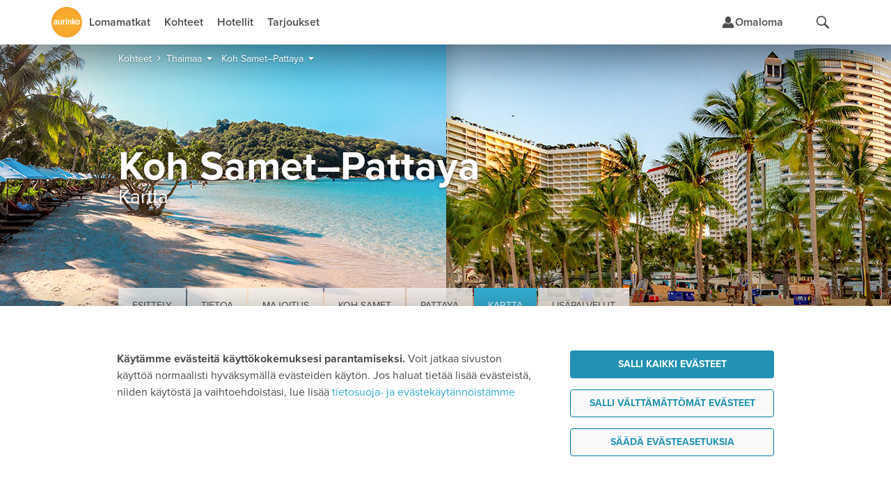

--- FILE ---
content_type: text/html;charset=UTF-8
request_url: https://www.aurinkomatkat.fi/thaimaa/koh-samet-pattaya/kartta
body_size: 23104
content:

<!DOCTYPE html>

<html class="fi no-js v5 a-grade" lang="fi">
<head>
  <meta http-equiv="X-UA-Compatible" content="IE=edge,chrome=1">
  <meta id="viewport" name="viewport" content="width=device-width,initial-scale=1.0,minimum-scale=1.0">
  <meta charset="utf-8">
  <meta name="msapplication-config" content="none"/>


  <title>Kartta - Koh Samet–Pattaya - Thaimaa | Aurinkomatkat</title>

  <link rel="preconnect"  href="https://resources.aurinkomatkat.fi" /><link rel="preconnect"  href="https://cms.aurinkomatkat.fi" /><link rel="preconnect"  href="https://www.googletagmanager.com" />

  <link rel="shortcut icon" href="https://resources.aurinkomatkat.fi/v3/img/favicon.png">
  <link rel="apple-touch-icon" href="https://resources.aurinkomatkat.fi/v3/img/apple-touch-icon.png">
  <link rel="image_src" type="image/png" href="https://resources.aurinkomatkat.fi/v3/img/logo.png">

  <link href="https://plus.google.com/+Aurinkomatkat" rel="publisher" />
  <link href="https://plus.google.com/+Aurinkomatkat" rel="author" />
  
  
    
    <link href="https://www.aurinkomatkat.fi/thaimaa/koh-samet-pattaya/kartta" rel="canonical"/>
    <meta class="elastic" name="last_url_part" content="kartta">
  
  

  
    
  

  <meta property="og:image" content="http://resources.aurinkomatkat.fi/v3/img/logo.png"/>
  <meta property="og:image:secure_url" content="https://resources.aurinkomatkat.fi/v3/img/logo.png"/>

  
  <meta name="google-site-verification" content="n-i9comuY1XFJ877D9gOEAv7q-Cx0HKqvJ3SR_IsqE4"/>
  <meta name="msvalidate.01" content="290C55BCA1F59C9AD18B8A77963A9140"/>
  <meta property="fb:pages" content="313183945791"/>

  

<link rel="preload" as="font" href="/v5/fonts/proximanova-light.woff2" type="font/woff2" crossorigin="anonymous">
<link rel="preload" as="font" href="/v5/fonts/proximanova-regular.woff2" type="font/woff2" crossorigin="anonymous">
<link rel="preload" as="font" href="/v5/fonts/proximanova-semibold.woff2" type="font/woff2" crossorigin="anonymous">
<link rel="preload" as="font" href="/v5/fonts/proximanova-bold.woff2" type="font/woff2" crossorigin="anonymous">
<link rel="preload" as="font" href="/v5/fonts/proximanova-extrabold.woff2" type="font/woff2" crossorigin="anonymous">
<link rel="preload" as="font" href="/v5/fonts/proximanova-black.woff2" type="font/woff2" crossorigin="anonymous">
<link rel="preload" as="font" href="/v5/icon-fonts/am-fonticon_77142e21fcde6fbe01f4190b409e7942.woff" crossorigin="anonymous">

<style type="text/css">
  @font-face {
      font-family: 'ProximaNovaLight';
      src: url('/v5/fonts/proximanova-light.woff2') format('woff2'),
           url('/v5/fonts/proximanova-light.woff') format('woff'),
           url('/v5/fonts/proximanova-light.ttf') format('truetype');
      font-weight: normal;
      font-style: normal;
      font-display: swap;
  }
  @font-face {
      font-family: 'ProximaNovaRegular';
      src: url('/v5/fonts/proximanova-regular.woff2') format('woff2'),
           url('/v5/fonts/proximanova-regular.woff') format('woff'),
           url('/v5/fonts/proximanova-regular.ttf') format('truetype');
      font-weight: normal;
      font-style: normal;
      font-display: swap;
  }
  @font-face {
      font-family: 'ProximaNovaSemibold';
      src: url('/v5/fonts/proximanova-semibold.woff2') format('woff2'),
           url('/v5/fonts/proximanova-semibold.woff') format('woff'),
           url('/v5/fonts/proximanova-semibold.ttf') format('truetype');
      font-weight: normal;
      font-style: normal;
      font-display: swap;
  }
   @font-face {
        font-family: 'ProximaNovaBold';
        src: url('/v5/fonts/proximanova-bold.woff2') format('woff2'),
             url('/v5/fonts/proximanova-bold.woff') format('woff'),
             url('/v5/fonts/proximanova-bold.ttf') format('truetype');
        font-weight: normal;
        font-style: normal;
        font-display: swap;
    }
  @font-face {
      font-family: 'ProximaNovaExtraBold';
      src: url('/v5/fonts/proximanova-extrabold.woff2') format('woff2'),
           url('/v5/fonts/proximanova-extrabold.woff') format('woff'),
           url('/v5/fonts/proximanova-extrabold.ttf') format('truetype');
      font-weight: normal;
      font-style: normal;
      font-display: swap;
  }
  @font-face {
      font-family: 'ProximaNovaBlack';
      src: url('/v5/fonts/proximanova-black.woff2') format('woff2'),
           url('/v5/fonts/proximanova-black.woff') format('woff'),
           url('/v5/fonts/proximanova-black.ttf') format('truetype');
      font-weight: normal;
      font-style: normal;
      font-display: swap;
  }
  /* V5 */
  @font-face {
    font-family: "am-fonticon";
    src: url("/v5/icon-fonts/am-fonticon_77142e21fcde6fbe01f4190b409e7942.eot");
    src: url("/v5/icon-fonts/am-fonticon_77142e21fcde6fbe01f4190b409e7942.eot?#iefix") format("embedded-opentype"),
       url("/v5/icon-fonts/am-fonticon_77142e21fcde6fbe01f4190b409e7942.woff") format("woff"),
       url("/v5/icon-fonts/am-fonticon_77142e21fcde6fbe01f4190b409e7942.ttf") format("truetype"),
       url("/v5/icon-fonts/am-fonticon_77142e21fcde6fbe01f4190b409e7942.svg#am-fonticon") format("svg");
    font-weight: normal;
    font-style: normal;
  }

</style>
<link rel="stylesheet" href="/v5/css/main.css?v=6KgeIeht-wrHM9hbYF8r-g" media="screen"/>




  <link rel="stylesheet" href="/v5/css/offers.css?v=6KgeIeht-wrHM9hbYF8r-g" media="screen" />





  <link rel="stylesheet" href="/v5/css/locations-blessed1.css?v=6KgeIeht-wrHM9hbYF8r-g" />
  <link rel="stylesheet" href="/v5/css/locations.css?v=6KgeIeht-wrHM9hbYF8r-g" />












  <link rel="stylesheet" href="/v6/dist/main.TUX3L2RA.css" />


  <script src="/v5/js/vendor/modernizr-2.8.3.min.js?v=6KgeIeht-wrHM9hbYF8r-g" charset="utf-8"></script>

  
  
    <script charset="utf-8">
      var logging = logging || {};
      logging.errorUrl = '/js-log/error';
      logging.reactErrorUrl = '/js-log/react-error';
      logging.traceKitUrl = '/v5/js/vendor/tracekit.js?v=6KgeIeht-wrHM9hbYF8r-g';
      logging.versionHash = '6KgeIeht-wrHM9hbYF8r-g';
    </script>
    <script src="/v5/js/lib/logging/logging.js?v=6KgeIeht-wrHM9hbYF8r-g" charset="utf-8"></script>
  

  
  <!--[if lt IE 9]>
  <script src="/v3/js/vendor/ie8responsive-min.js?v=6KgeIeht-wrHM9hbYF8r-g" charset="utf-8"></script>
  <![endif]-->

  
  <script>
    if (Function('/*@cc_on return document.documentMode===10@*/')()){
        document.documentElement.className+=' ie10 ie';
    }
  </script>

  
  
  <meta name="description" class="swiftype" data-type="string" content="Koh Samet 7 yötä – Pattaya 7 yötä
Uudella yhdistelmämatkallamme Koh Samet–Pattaya aloitat lomasi Koh Sametin saaren paratiisimaisilla valkoisilla puuterihiekkarannoilla. Viikon jälkeen suuntaat mantereelle Pattayan kaupungin vilinään, jossa ilonasi ovat upeat ostoskeskukset, tasokkaat ravintolat ja eläväinen yöelämä."/>
  <meta name="thumbnail" content="https://resources.aurinkomatkat.fi/Images/koh_samet_pattaya_si.jpg"/>
  <meta name="layout" content="v3/am/mainResponsive"/>
  <link rel="stylesheet" href="/v6/dist/locations.SNMMZ7Q6.css" />

  <!-- SMTPA  -->


  



  <!-- Open Datalayer -->
   <script>
     window.dataLayer = window.dataLayer || [];
  </script>

  

  
  <script>
    if (window.localStorage && window.localStorage.getItem('continueBooking')) {
      dataLayer.push({ event: 'gatracking', continue_booking: true })
    } else {
      window.dataLayer.push({ event: 'gatracking', continue_booking: false })
    }
  </script>
  
    <!-- Google Tag Manager -->
    
  <script>(function(w,d,s,l,i){w[l]=w[l]||[];w[l].push({'gtm.start':
  new Date().getTime(),event:'gtm.js'});var f=d.getElementsByTagName(s)[0],
  j=d.createElement(s),dl=l!='dataLayer'?'&l='+l:'';j.async=true;j.src=
  'https://www.googletagmanager.com/gtm.js?id='+i+dl;f.parentNode.insertBefore(j,f);
  })(window,document,'script','dataLayer','GTM-5557J8F');</script>
    
    <!-- End Google Tag Manager -->
  

  <!-- GA datalayer general events -->
  
    



</head>
<body onload="" style="" class="locations resortpage mcg">
  <!-- dynamic start -->
  
  
<!-- Google ecomm start -->
  <script>
    window.dataLayer = window.dataLayer || [];
  </script>

<!-- Legacy Datalayerdata -->
<script>
  
  


  
    window.dataLayer.push({"event":"gatracking","gadestcode":"SMTPA"});
  


  
  

</script>
<!-- Google ecomm end -->


  <!-- dynamic end -->
  

<!-- Google Tag Manager -->

  
    
    <noscript><iframe src="//www.googletagmanager.com/ns.html?id=GTM-5557J8F" height="0" width="0" style="display:none;visibility:hidden"></iframe></noscript>
    
  


<!-- End Google Tag Manager -->

  <!-- Chat dialog -->
  



    <script type="text/javascript">
        var __TRAVEL_ASSISTANT_CONSTANTS__ = {
            scriptUrl: '/v6/chat-dist/travelassistant-standalone.M5C3DBSJ.js',
            styleUrl: '/v6/chat-dist/travelassistant-standalone.NTBXX44P.css',
            sessionEndpoint: '/travel-assistant/chat-session',
            chatActionEndpoint: '/travel-assistant/post-action',
            chatSubscriptionEndpoint: '/travel-assistant/subscribe',
            chatReviewEndpoint: '/travel-assistant/post-review',
            chatMessageFeedbackEndpoint: '/travel-assistant/post-chat-message-feedback',
            getPermissionsEndpoint: '/travel-assistant/get-permission-status',
            chatInspectorAction: '',
            isSessionCreationAllowed: true,
            isSessionThrottlingActive: false,
            isChatDebugEnabled: false,
            isInitiallyOpen: false,
            isInitiallyOpenOnWideDesktop: false,
            isTravelAssistantEnabled: true,
            hasInspectorLink: false,
            maxUserInputLength: 1000,
            formData: {"departureLocations":[{"value":"HEL","label":"Helsinki","labelInflected":"Helsingistä","arrivalLocations":["C-AE","R-ABU","R-ABDXB","R-AJM","R-DXB","R-RSK","R-RSDXB","C-ES","A-COSO","R-BEN","R-AGP","R-MRB","R-NER","R-TOR","A-MALL","R-ALC","R-ALPMI","R-CPI","R-CPPMI","R-CAO","R-PMI","R-PDP","R-POL","R-PNO","R-PUS","R-PUPMI","R-SAN","C-IT","A-GARD","R-BRD","R-GAR","R-LMO","R-MAL","R-PDG","R-RIV","R-SIR","A-SICI","R-CEF","R-LET","R-NAX","R-TAO","A-NAPO","R-SOR","R-ISC","C-CAN","R-GOM","A-FUER","R-FUS","R-FUE","R-ECO","R-JND","A-GRAN","R-AGE","R-AGU","R-LPA","R-LPAAG","R-LPAMA","R-LPAME","R-LPAPD","R-MAS","R-MEL","R-PDI","R-PLT","R-MOG","R-PRC","R-SAG","A-LANZ","R-CST","R-BLA","R-ACE","A-TENE","R-FAN","R-LAB","R-LOC","R-GIG","R-PLP","R-PLA","R-PDC","R-PUCO","R-PUPL","R-SCR","R-SACO","R-SAPL","C-GR","R-NXO","R-NXOST","R-STR","R-ZAK","A-COS","R-KRD","R-KOS","R-MRA","R-TIG","A-CRET","R-AGI","R-HAN","R-HER","R-KAL","R-PAL","R-RET","A-PREV","R-LEF","R-PGA","R-SIV","A-RHOD","R-FAL","R-IAL","R-IXI","R-KLY","R-KLYRH","R-LIN","R-LINRH","R-RHO","C-HR","R-CAV","R-DBV","R-MLI","C-CY","R-AIA","R-LCA","R-LCAIA","R-LCPRO","R-LIM","R-PAF","R-PRO","C-PT","A-ALGA","R-ALB","R-ALV","R-LAG","R-LAGAL","R-PRA","R-VIL","R-FNC","C-TH","R-BKK","R-KAKHA","R-CHA","R-CHBKK","R-HUA","R-HUBKK","R-KHO","R-KHA","R-KLM","R-CHGBK","R-CHGPA","R-LNT","R-LAKHA","R-LAKRA","R-KOHKR","R-KOHKA","R-KOHPA","R-SMTBK","R-SMTPA","R-KRA","R-KRAKH","R-KRAKA","R-KRAKT","R-KRAPA","R-PAT","R-PABKK","R-KRKHA","R-PTKHA","R-RAY","R-RABKK","A-PHUK","R-BNG","R-KRN","R-KAT","R-PLG","R-MAI","R-NAI","R-PTO","R-RAW","C-TR","A-ANTA","R-ALA","R-KON","R-SID"]},{"value":"OUL","label":"Oulu","labelInflected":"Oulusta","arrivalLocations":["C-AE","R-ABU","R-ABDXB","R-AJM","R-DXB","R-RSK","R-RSDXB","C-ES","A-COSO","R-BEN","R-AGP","R-MRB","R-NER","R-TOR","A-MALL","R-ALC","R-ALPMI","R-CPI","R-CPPMI","R-CAO","R-PMI","R-PDP","R-PNO","R-PUS","R-PUPMI","R-SAN","C-IT","A-GARD","R-BRD","R-GAR","R-LMO","R-MAL","R-PDG","R-RIV","R-SIR","A-SICI","R-CEF","R-LET","R-NAX","R-TAO","A-NAPO","R-SOR","R-ISC","C-CAN","R-GOM","A-FUER","R-FUS","R-FUE","R-ECO","R-JND","A-GRAN","R-AGE","R-AGU","R-LPA","R-LPAAG","R-LPAMA","R-LPAME","R-LPAPD","R-MAS","R-MEL","R-PDI","R-PLT","R-MOG","R-PRC","R-SAG","A-LANZ","R-CST","R-BLA","R-ACE","A-TENE","R-FAN","R-LAB","R-LOC","R-GIG","R-PLP","R-PLA","R-PDC","R-PUCO","R-PUPL","R-SCR","R-SACO","R-SAPL","C-GR","R-NXO","R-NXOST","R-STR","R-ZAK","A-COS","R-KRD","R-KOS","R-MRA","R-TIG","A-CRET","R-AGI","R-HAN","R-HER","R-KAL","R-PAL","R-RET","A-PREV","R-LEF","R-PGA","R-SIV","A-RHOD","R-FAL","R-IAL","R-IXI","R-KLY","R-KLYRH","R-LIN","R-LINRH","R-RHO","C-HR","R-CAV","R-DBV","R-MLI","C-CY","R-AIA","R-LCA","R-LCAIA","R-LCPRO","R-LIM","R-PAF","R-PRO","C-PT","A-ALGA","R-ALB","R-ALV","R-LAG","R-LAGAL","R-PRA","R-VIL","R-FNC","C-TH","R-BKK","R-KAKHA","R-CHA","R-CHBKK","R-HUA","R-HUBKK","R-KHO","R-KHA","R-KLM","R-CHGBK","R-CHGPA","R-LNT","R-LAKHA","R-LAKRA","R-KOHKR","R-KOHKA","R-KOHPA","R-SMTBK","R-SMTPA","R-KRA","R-KRAKH","R-KRAKA","R-KRAKT","R-KRAPA","R-PAT","R-PABKK","R-KRKHA","R-PTKHA","R-RAY","R-RABKK","A-PHUK","R-BNG","R-KRN","R-KAT","R-PLG","R-MAI","R-NAI","R-PTO","R-RAW","C-TR","A-ANTA","R-ALA","R-KON","R-SID"]},{"value":"KUO","label":"Kuopio","labelInflected":"Kuopiosta","arrivalLocations":["C-AE","R-ABU","R-ABDXB","R-AJM","R-DXB","R-RSK","R-RSDXB","C-ES","A-COSO","R-BEN","R-AGP","R-MRB","R-NER","R-TOR","A-MALL","R-ALC","R-ALPMI","R-CPI","R-CPPMI","R-CAO","R-PMI","R-PDP","R-PNO","R-PUS","R-PUPMI","R-SAN","C-IT","A-GARD","R-BRD","R-GAR","R-LMO","R-MAL","R-PDG","R-RIV","R-SIR","A-SICI","R-CEF","R-LET","R-NAX","R-TAO","A-NAPO","R-SOR","R-ISC","C-CAN","R-GOM","A-FUER","R-FUS","R-FUE","R-ECO","R-JND","A-GRAN","R-AGE","R-AGU","R-LPA","R-LPAAG","R-LPAMA","R-LPAME","R-LPAPD","R-MAS","R-MEL","R-PDI","R-PLT","R-MOG","R-PRC","R-SAG","A-LANZ","R-CST","R-BLA","R-ACE","A-TENE","R-FAN","R-LAB","R-LOC","R-GIG","R-PLP","R-PLA","R-PDC","R-PUCO","R-PUPL","R-SCR","R-SACO","R-SAPL","C-GR","R-NXO","R-NXOST","R-STR","R-ZAK","A-COS","R-KRD","R-KOS","R-MRA","R-TIG","A-CRET","R-AGI","R-HAN","R-HER","R-KAL","R-PAL","R-RET","A-PREV","R-LEF","R-PGA","R-SIV","A-RHOD","R-FAL","R-IAL","R-IXI","R-KLY","R-KLYRH","R-LIN","R-LINRH","R-RHO","C-HR","R-CAV","R-DBV","R-MLI","C-CY","R-AIA","R-LCA","R-LCAIA","R-LCPRO","R-LIM","R-PAF","R-PRO","C-PT","A-ALGA","R-ALB","R-ALV","R-LAG","R-LAGAL","R-PRA","R-VIL","R-FNC","C-TH","R-BKK","R-KAKHA","R-CHA","R-CHBKK","R-HUA","R-HUBKK","R-KHO","R-KHA","R-KLM","R-CHGBK","R-CHGPA","R-LNT","R-LAKHA","R-LAKRA","R-KOHKR","R-KOHKA","R-KOHPA","R-SMTBK","R-SMTPA","R-KRA","R-KRAKH","R-KRAKA","R-KRAKT","R-KRAPA","R-PAT","R-PABKK","R-KRKHA","R-PTKHA","R-RAY","R-RABKK","A-PHUK","R-BNG","R-KRN","R-KAT","R-PLG","R-MAI","R-NAI","R-PTO","R-RAW","C-TR","A-ANTA","R-ALA","R-KON","R-SID"]},{"value":"RVN","label":"Rovaniemi","labelInflected":"Rovaniemeltä","arrivalLocations":["C-AE","R-ABU","R-ABDXB","R-AJM","R-DXB","R-RSK","R-RSDXB","C-ES","A-COSO","R-BEN","R-AGP","R-MRB","R-NER","R-TOR","A-MALL","R-ALC","R-ALPMI","R-CPI","R-CPPMI","R-CAO","R-PMI","R-PDP","R-PNO","R-PUS","R-PUPMI","R-SAN","C-IT","A-GARD","R-BRD","R-GAR","R-LMO","R-MAL","R-PDG","R-RIV","R-SIR","A-SICI","R-CEF","R-LET","R-NAX","R-TAO","A-NAPO","R-SOR","R-ISC","C-CAN","R-GOM","A-FUER","R-FUS","R-FUE","R-ECO","R-JND","A-GRAN","R-AGE","R-AGU","R-LPA","R-LPAAG","R-LPAMA","R-LPAME","R-LPAPD","R-MAS","R-MEL","R-PDI","R-PLT","R-MOG","R-PRC","R-SAG","A-LANZ","R-CST","R-BLA","R-ACE","A-TENE","R-FAN","R-LAB","R-LOC","R-GIG","R-PLP","R-PLA","R-PDC","R-PUCO","R-PUPL","R-SCR","R-SACO","R-SAPL","C-GR","R-NXO","R-NXOST","R-STR","R-ZAK","A-COS","R-KRD","R-KOS","R-MRA","R-TIG","A-CRET","R-AGI","R-HAN","R-HER","R-KAL","R-PAL","R-RET","A-PREV","R-LEF","R-PGA","R-SIV","A-RHOD","R-FAL","R-IAL","R-IXI","R-KLY","R-KLYRH","R-LIN","R-LINRH","R-RHO","C-HR","R-CAV","R-DBV","R-MLI","C-CY","R-AIA","R-LCA","R-LCAIA","R-LCPRO","R-LIM","R-PAF","R-PRO","C-PT","A-ALGA","R-ALB","R-ALV","R-LAG","R-LAGAL","R-PRA","R-VIL","R-FNC","C-TH","R-BKK","R-KAKHA","R-CHA","R-CHBKK","R-HUA","R-HUBKK","R-KHO","R-KHA","R-KLM","R-CHGBK","R-CHGPA","R-LNT","R-LAKHA","R-LAKRA","R-KOHKR","R-KOHKA","R-KOHPA","R-SMTBK","R-SMTPA","R-KRA","R-KRAKH","R-KRAKA","R-KRAKT","R-KRAPA","R-PAT","R-PABKK","R-KRKHA","R-PTKHA","R-RAY","R-RABKK","A-PHUK","R-BNG","R-KRN","R-KAT","R-PLG","R-MAI","R-NAI","R-PTO","R-RAW","C-TR","A-ANTA","R-ALA","R-KON","R-SID"]},{"value":"VAA","label":"Vaasa","labelInflected":"Vaasasta","arrivalLocations":["C-AE","R-ABU","R-ABDXB","R-AJM","R-DXB","R-RSK","R-RSDXB","C-ES","A-COSO","R-BEN","R-AGP","R-MRB","R-NER","R-TOR","A-MALL","R-ALC","R-ALPMI","R-CPI","R-CPPMI","R-CAO","R-PMI","R-PDP","R-PNO","R-PUS","R-PUPMI","R-SAN","C-IT","A-GARD","R-BRD","R-GAR","R-LMO","R-MAL","R-PDG","R-RIV","R-SIR","A-SICI","R-CEF","R-LET","R-NAX","R-TAO","A-NAPO","R-SOR","R-ISC","C-CAN","R-GOM","A-FUER","R-FUS","R-FUE","R-ECO","R-JND","A-GRAN","R-AGE","R-AGU","R-LPA","R-LPAAG","R-LPAMA","R-LPAME","R-LPAPD","R-MAS","R-MEL","R-PDI","R-PLT","R-MOG","R-PRC","R-SAG","A-LANZ","R-CST","R-BLA","R-ACE","A-TENE","R-FAN","R-LAB","R-LOC","R-GIG","R-PLP","R-PLA","R-PDC","R-PUCO","R-PUPL","R-SCR","R-SACO","R-SAPL","C-GR","R-NXO","R-NXOST","R-STR","R-ZAK","A-COS","R-KRD","R-KOS","R-MRA","R-TIG","A-CRET","R-AGI","R-HAN","R-HER","R-KAL","R-PAL","R-RET","A-PREV","R-LEF","R-PGA","R-SIV","A-RHOD","R-FAL","R-IAL","R-IXI","R-KLY","R-KLYRH","R-LIN","R-LINRH","R-RHO","C-HR","R-CAV","R-DBV","R-MLI","C-CY","R-AIA","R-LCA","R-LCAIA","R-LCPRO","R-LIM","R-PAF","R-PRO","C-PT","A-ALGA","R-ALB","R-ALV","R-LAG","R-LAGAL","R-PRA","R-VIL","R-FNC","C-TH","R-BKK","R-KAKHA","R-CHA","R-CHBKK","R-HUA","R-HUBKK","R-KHO","R-KHA","R-KLM","R-CHGBK","R-CHGPA","R-LNT","R-LAKHA","R-LAKRA","R-KOHKR","R-KOHKA","R-KOHPA","R-SMTBK","R-SMTPA","R-KRA","R-KRAKH","R-KRAKA","R-KRAKT","R-KRAPA","R-PAT","R-PABKK","R-KRKHA","R-PTKHA","R-RAY","R-RABKK","A-PHUK","R-BNG","R-KRN","R-KAT","R-PLG","R-MAI","R-NAI","R-PTO","R-RAW","C-TR","A-ANTA","R-ALA","R-KON","R-SID"]}],"arrivalLocations":[{"value":"ALL","label":"Kaikki kohteet","level":0,"children":[],"searchable":[{"from":"2026-01-25","to":"2027-04-30"}]},{"value":"C-AE","label":"Arabiemiirikunnat","level":0,"children":["R-ABU","R-ABDXB","R-AJM","R-DXB","R-RSK","R-RSDXB"],"searchable":[{"from":"2026-01-25","to":"2026-03-28"}]},{"value":"R-ABU","label":"Abu Dhabi","parent":"C-AE","level":1,"children":[],"searchable":[{"from":"2026-01-25","to":"2026-03-28"}]},{"value":"R-ABDXB","label":"Abu Dhabi–Dubai","parent":"C-AE","level":1,"children":[],"searchable":[{"from":"2026-01-25","to":"2026-03-28"}]},{"value":"R-AJM","label":"Ajman","parent":"C-AE","level":1,"children":[],"searchable":[{"from":"2026-01-25","to":"2026-03-28"}]},{"value":"R-DXB","label":"Dubai","parent":"C-AE","level":1,"children":[],"searchable":[{"from":"2026-01-25","to":"2026-03-28"}]},{"value":"R-RSK","label":"Ras al Khaimah","parent":"C-AE","level":1,"children":[],"searchable":[{"from":"2026-01-25","to":"2026-03-28"}]},{"value":"R-RSDXB","label":"Ras al Khaimah–Dubai","parent":"C-AE","level":1,"children":[],"searchable":[{"from":"2026-01-25","to":"2026-03-28"}]},{"value":"C-ES","label":"Espanja","level":0,"children":["A-COSO","A-MALL"],"searchable":[{"from":"2026-01-25","to":"2026-11-13"}]},{"value":"A-COSO","label":"Costa del Sol","parent":"C-ES","level":1,"children":["R-BEN","R-AGP","R-MRB","R-NER","R-TOR"],"searchable":[{"from":"2026-01-25","to":"2026-10-31"}]},{"value":"R-BEN","label":"Benalmadena","parent":"A-COSO","level":2,"children":[],"searchable":[{"from":"2026-01-25","to":"2026-10-31"}]},{"value":"R-AGP","label":"Fuengirola","parent":"A-COSO","level":2,"children":[],"searchable":[{"from":"2026-01-25","to":"2026-10-31"}]},{"value":"R-MRB","label":"Marbella","parent":"A-COSO","level":2,"children":[],"searchable":[{"from":"2026-01-25","to":"2026-10-31"}]},{"value":"R-NER","label":"Nerja","parent":"A-COSO","level":2,"children":[],"searchable":[{"from":"2026-01-25","to":"2026-10-31"}]},{"value":"R-TOR","label":"Torremolinos","parent":"A-COSO","level":2,"children":[],"searchable":[{"from":"2026-01-25","to":"2026-10-31"}]},{"value":"A-MALL","label":"Mallorca","parent":"C-ES","level":1,"children":["R-ALC","R-ALPMI","R-CPI","R-CPPMI","R-CAO","R-PMI","R-PDP","R-POL","R-PNO","R-PUS","R-PUPMI","R-SAN"],"searchable":[{"from":"2026-03-26","to":"2026-11-13"}]},{"value":"R-ALC","label":"Alcudia","parent":"A-MALL","level":2,"children":[],"searchable":[{"from":"2026-04-01","to":"2026-10-24"}]},{"value":"R-ALPMI","label":"Alcudia–Palma","parent":"A-MALL","level":2,"children":[],"searchable":[{"from":"2026-04-01","to":"2026-10-24"}]},{"value":"R-CPI","label":"Ca'n Picafort","parent":"A-MALL","level":2,"children":[],"searchable":[{"from":"2026-04-01","to":"2026-10-24"}]},{"value":"R-CPPMI","label":"Ca'n Picafort–Palma","parent":"A-MALL","level":2,"children":[],"searchable":[{"from":"2026-04-01","to":"2026-10-24"}]},{"value":"R-CAO","label":"Cala d'Or","parent":"A-MALL","level":2,"children":[],"searchable":[{"from":"2026-04-01","to":"2026-10-24"}]},{"value":"R-PMI","label":"Palma","parent":"A-MALL","level":2,"children":[],"searchable":[{"from":"2026-03-26","to":"2026-11-13"}]},{"value":"R-PDP","label":"Playa de Palma","parent":"A-MALL","level":2,"children":[],"searchable":[{"from":"2026-04-01","to":"2026-10-24"}]},{"value":"R-POL","label":"Puerto Pollensa","parent":"A-MALL","level":2,"children":[],"searchable":[{"from":"2026-04-01","to":"2026-10-24"}]},{"value":"R-PNO","label":"Palma Nova","parent":"A-MALL","level":2,"children":[],"searchable":[{"from":"2026-04-01","to":"2026-10-24"}]},{"value":"R-PUS","label":"Puerto de Sóller","parent":"A-MALL","level":2,"children":[],"searchable":[{"from":"2026-03-26","to":"2026-11-13"}]},{"value":"R-PUPMI","label":"Puerto de Sóller–Palma","parent":"A-MALL","level":2,"children":[],"searchable":[{"from":"2026-04-01","to":"2026-10-24"}]},{"value":"R-SAN","label":"Santa Ponsa","parent":"A-MALL","level":2,"children":[],"searchable":[{"from":"2026-04-01","to":"2026-10-24"}]},{"value":"C-IT","label":"Italia","level":0,"children":["A-GARD","A-SICI","A-NAPO"],"searchable":[{"from":"2026-01-25","to":"2026-11-13"}]},{"value":"A-GARD","label":"Gardajärvi","parent":"C-IT","level":1,"children":["R-BRD","R-GAR","R-LMO","R-MAL","R-PDG","R-RIV","R-SIR"],"searchable":[{"from":"2026-04-29","to":"2026-10-24"}]},{"value":"R-BRD","label":"Bardolino","parent":"A-GARD","level":2,"children":[],"searchable":[{"from":"2026-04-29","to":"2026-10-24"}]},{"value":"R-GAR","label":"Garda","parent":"A-GARD","level":2,"children":[],"searchable":[{"from":"2026-04-29","to":"2026-10-24"}]},{"value":"R-LMO","label":"Limone","parent":"A-GARD","level":2,"children":[],"searchable":[{"from":"2026-04-29","to":"2026-10-24"}]},{"value":"R-MAL","label":"Malcesine","parent":"A-GARD","level":2,"children":[],"searchable":[{"from":"2026-04-29","to":"2026-10-24"}]},{"value":"R-PDG","label":"Peschiera del Garda","parent":"A-GARD","level":2,"children":[],"searchable":[{"from":"2026-04-29","to":"2026-10-24"}]},{"value":"R-RIV","label":"Riva","parent":"A-GARD","level":2,"children":[],"searchable":[{"from":"2026-04-29","to":"2026-10-24"}]},{"value":"R-SIR","label":"Sirmione","parent":"A-GARD","level":2,"children":[],"searchable":[{"from":"2026-04-29","to":"2026-10-24"}]},{"value":"A-SICI","label":"Sisilia","parent":"C-IT","level":1,"children":["R-CEF","R-LET","R-NAX","R-TAO"],"searchable":[{"from":"2026-04-01","to":"2026-10-25"}]},{"value":"R-CEF","label":"Cefalù","parent":"A-SICI","level":2,"children":[],"searchable":[{"from":"2026-04-01","to":"2026-10-25"}]},{"value":"R-LET","label":"Letojanni","parent":"A-SICI","level":2,"children":[],"searchable":[{"from":"2026-04-01","to":"2026-10-25"}]},{"value":"R-NAX","label":"Giardini Naxos","parent":"A-SICI","level":2,"children":[],"searchable":[{"from":"2026-04-01","to":"2026-10-25"}]},{"value":"R-TAO","label":"Taormina","parent":"A-SICI","level":2,"children":[],"searchable":[{"from":"2026-04-01","to":"2026-10-25"}]},{"value":"A-NAPO","label":"Napolinlahti","parent":"C-IT","level":1,"children":["R-SOR","R-ISC"],"searchable":[{"from":"2026-04-02","to":"2026-10-29"}]},{"value":"R-SOR","label":"Sorrento","parent":"A-NAPO","level":2,"children":[],"searchable":[{"from":"2026-04-02","to":"2026-10-29"}]},{"value":"R-ISC","label":"Ischia","parent":"A-NAPO","level":2,"children":[],"searchable":[{"from":"2026-04-02","to":"2026-10-29"}]},{"value":"C-CAN","label":"Kanariansaaret","level":0,"children":["R-GOM","A-FUER","A-GRAN","A-LANZ","A-TENE"],"searchable":[{"from":"2026-01-25","to":"2026-04-30"},{"from":"2026-09-26","to":"2027-03-28"}]},{"value":"R-GOM","label":"La Gomera","parent":"C-CAN","level":1,"children":[],"searchable":[{"from":"2026-01-25","to":"2026-03-27"},{"from":"2026-09-26","to":"2027-03-28"}]},{"value":"A-FUER","label":"Fuerteventura","parent":"C-CAN","level":1,"children":["R-FUS","R-FUE","R-ECO","R-JND"],"searchable":[{"from":"2026-01-25","to":"2026-04-10"}]},{"value":"R-FUS","label":"Caleta de Fuste","parent":"A-FUER","level":2,"children":[],"searchable":[{"from":"2026-01-25","to":"2026-04-10"}]},{"value":"R-FUE","label":"Corralejo","parent":"A-FUER","level":2,"children":[],"searchable":[{"from":"2026-01-25","to":"2026-04-10"}]},{"value":"R-ECO","label":"El Cotillo","parent":"A-FUER","level":2,"children":[],"searchable":[{"from":"2026-01-25","to":"2026-04-10"}]},{"value":"R-JND","label":"Jandia","parent":"A-FUER","level":2,"children":[],"searchable":[{"from":"2026-01-25","to":"2026-04-10"}]},{"value":"A-GRAN","label":"Gran Canaria","parent":"C-CAN","level":1,"children":["R-AGE","R-AGU","R-LPA","R-LPAAG","R-LPAMA","R-LPAME","R-LPAPD","R-MAS","R-MEL","R-PDI","R-PLT","R-MOG","R-PRC","R-SAG"],"searchable":[{"from":"2026-01-25","to":"2026-04-30"},{"from":"2026-09-26","to":"2027-03-27"}]},{"value":"R-AGE","label":"Agaete","parent":"A-GRAN","level":2,"children":[],"searchable":[{"from":"2026-01-25","to":"2026-04-18"}]},{"value":"R-AGU","label":"Arguineguin","parent":"A-GRAN","level":2,"children":[],"searchable":[{"from":"2026-01-25","to":"2026-04-18"},{"from":"2026-09-26","to":"2027-03-27"}]},{"value":"R-LPA","label":"Las Palmas","parent":"A-GRAN","level":2,"children":[],"searchable":[{"from":"2026-01-25","to":"2026-04-30"},{"from":"2026-09-26","to":"2027-03-27"}]},{"value":"R-LPAAG","label":"Las Palmas–Agaete","parent":"A-GRAN","level":2,"children":[],"searchable":[{"from":"2026-01-25","to":"2026-04-18"}]},{"value":"R-LPAMA","label":"Las Palmas–Maspalomas","parent":"A-GRAN","level":2,"children":[],"searchable":[{"from":"2026-01-25","to":"2026-04-18"}]},{"value":"R-LPAME","label":"Las Palmas–Meloneras","parent":"A-GRAN","level":2,"children":[],"searchable":[{"from":"2026-01-25","to":"2026-04-18"}]},{"value":"R-LPAPD","label":"Las Palmas–Playa del Inglés","parent":"A-GRAN","level":2,"children":[],"searchable":[{"from":"2026-01-25","to":"2026-04-18"}]},{"value":"R-MAS","label":"Maspalomas","parent":"A-GRAN","level":2,"children":[],"searchable":[{"from":"2026-01-25","to":"2026-04-30"},{"from":"2026-09-26","to":"2027-03-27"}]},{"value":"R-MEL","label":"Meloneras","parent":"A-GRAN","level":2,"children":[],"searchable":[{"from":"2026-01-25","to":"2026-04-30"},{"from":"2026-09-26","to":"2027-03-27"}]},{"value":"R-PDI","label":"Playa del Inglés","parent":"A-GRAN","level":2,"children":[],"searchable":[{"from":"2026-01-25","to":"2026-04-30"},{"from":"2026-09-26","to":"2027-03-27"}]},{"value":"R-PLT","label":"Playa Taurito","parent":"A-GRAN","level":2,"children":[],"searchable":[{"from":"2026-01-25","to":"2026-04-18"}]},{"value":"R-MOG","label":"Puerto de Mogan","parent":"A-GRAN","level":2,"children":[],"searchable":[{"from":"2026-01-25","to":"2026-04-18"},{"from":"2026-09-26","to":"2027-03-27"}]},{"value":"R-PRC","label":"Puerto Rico","parent":"A-GRAN","level":2,"children":[],"searchable":[{"from":"2026-01-25","to":"2026-04-18"},{"from":"2026-09-26","to":"2027-03-27"}]},{"value":"R-SAG","label":"San Agustin","parent":"A-GRAN","level":2,"children":[],"searchable":[{"from":"2026-01-25","to":"2026-04-18"},{"from":"2026-09-26","to":"2027-03-27"}]},{"value":"A-LANZ","label":"Lanzarote","parent":"C-CAN","level":1,"children":["R-CST","R-BLA","R-ACE"],"searchable":[{"from":"2026-01-25","to":"2026-04-11"}]},{"value":"R-CST","label":"Costa Teguise","parent":"A-LANZ","level":2,"children":[],"searchable":[{"from":"2026-01-25","to":"2026-04-11"}]},{"value":"R-BLA","label":"Playa Blanca","parent":"A-LANZ","level":2,"children":[],"searchable":[{"from":"2026-01-25","to":"2026-04-11"}]},{"value":"R-ACE","label":"Puerto del Carmen","parent":"A-LANZ","level":2,"children":[],"searchable":[{"from":"2026-01-25","to":"2026-04-11"}]},{"value":"A-TENE","label":"Teneriffa","parent":"C-CAN","level":1,"children":["R-FAN","R-LAB","R-LOC","R-GIG","R-PLP","R-PLA","R-PDC","R-PUCO","R-PUPL","R-SCR","R-SACO","R-SAPL"],"searchable":[{"from":"2026-01-25","to":"2026-04-30"},{"from":"2026-09-26","to":"2027-03-28"}]},{"value":"R-FAN","label":"Costa Adeje","parent":"A-TENE","level":2,"children":[],"searchable":[{"from":"2026-01-25","to":"2026-04-13"},{"from":"2026-09-26","to":"2027-03-28"}]},{"value":"R-LAB","label":"Golf del Sur","parent":"A-TENE","level":2,"children":[],"searchable":[{"from":"2026-01-25","to":"2026-04-13"}]},{"value":"R-LOC","label":"Los Cristianos","parent":"A-TENE","level":2,"children":[],"searchable":[{"from":"2026-01-25","to":"2026-04-13"},{"from":"2026-09-26","to":"2027-03-28"}]},{"value":"R-GIG","label":"Los Gigantes","parent":"A-TENE","level":2,"children":[],"searchable":[{"from":"2026-01-25","to":"2026-04-13"},{"from":"2026-09-26","to":"2027-03-28"}]},{"value":"R-PLP","label":"Playa Paraiso","parent":"A-TENE","level":2,"children":[],"searchable":[{"from":"2026-01-25","to":"2026-04-13"}]},{"value":"R-PLA","label":"Playa de las Américas","parent":"A-TENE","level":2,"children":[],"searchable":[{"from":"2026-01-25","to":"2026-04-13"},{"from":"2026-09-26","to":"2027-03-28"}]},{"value":"R-PDC","label":"Puerto de la Cruz","parent":"A-TENE","level":2,"children":[],"searchable":[{"from":"2026-01-25","to":"2026-04-13"},{"from":"2026-09-26","to":"2027-03-28"}]},{"value":"R-PUCO","label":"Puerto de la Cruz–Costa Adeje","parent":"A-TENE","level":2,"children":[],"searchable":[{"from":"2026-01-25","to":"2026-04-30"}]},{"value":"R-PUPL","label":"Puerto de la Cruz–Playa de las Americas","parent":"A-TENE","level":2,"children":[],"searchable":[{"from":"2026-01-25","to":"2026-04-30"}]},{"value":"R-SCR","label":"Santa Cruz","parent":"A-TENE","level":2,"children":[],"searchable":[{"from":"2026-01-25","to":"2026-04-13"},{"from":"2026-09-26","to":"2027-03-28"}]},{"value":"R-SACO","label":"Santa Cruz–Costa Adeje","parent":"A-TENE","level":2,"children":[],"searchable":[{"from":"2026-01-25","to":"2026-04-30"}]},{"value":"R-SAPL","label":"Santa Cruz–Playa de las Americas","parent":"A-TENE","level":2,"children":[],"searchable":[{"from":"2026-01-25","to":"2026-04-30"}]},{"value":"C-GR","label":"Kreikka","level":0,"children":["R-NXO","R-NXOST","R-STR","R-ZAK","A-COS","A-CRET","A-PREV","A-RHOD"],"searchable":[{"from":"2026-03-26","to":"2026-11-28"}]},{"value":"R-NXO","label":"Naxos","parent":"C-GR","level":1,"children":[],"searchable":[{"from":"2026-05-02","to":"2026-10-24"}]},{"value":"R-NXOST","label":"Naxos–Santorini","parent":"C-GR","level":1,"children":[],"searchable":[{"from":"2026-03-26","to":"2026-11-13"}]},{"value":"R-STR","label":"Santorini","parent":"C-GR","level":1,"children":[],"searchable":[{"from":"2026-05-02","to":"2026-10-24"}]},{"value":"R-ZAK","label":"Zakynthos","parent":"C-GR","level":1,"children":[],"searchable":[{"from":"2026-05-13","to":"2026-09-30"}]},{"value":"A-COS","label":"Kosin saari","parent":"C-GR","level":1,"children":["R-KRD","R-KOS","R-MRA","R-TIG"],"searchable":[{"from":"2026-05-02","to":"2026-10-24"}]},{"value":"R-KRD","label":"Kardamena","parent":"A-COS","level":2,"children":[],"searchable":[{"from":"2026-05-02","to":"2026-10-24"}]},{"value":"R-KOS","label":"Kos","parent":"A-COS","level":2,"children":[],"searchable":[{"from":"2026-05-02","to":"2026-10-24"}]},{"value":"R-MRA","label":"Marmari","parent":"A-COS","level":2,"children":[],"searchable":[{"from":"2026-05-02","to":"2026-10-24"}]},{"value":"R-TIG","label":"Tigaki","parent":"A-COS","level":2,"children":[],"searchable":[{"from":"2026-05-02","to":"2026-10-24"}]},{"value":"A-CRET","label":"Kreeta","parent":"C-GR","level":1,"children":["R-AGI","R-HAN","R-HER","R-KAL","R-PAL","R-RET"],"searchable":[{"from":"2026-03-29","to":"2026-10-31"}]},{"value":"R-AGI","label":"Agios Nikolaos","parent":"A-CRET","level":2,"children":[],"searchable":[{"from":"2026-04-17","to":"2026-10-26"}]},{"value":"R-HAN","label":"Hania","parent":"A-CRET","level":2,"children":[],"searchable":[{"from":"2026-03-29","to":"2026-10-31"}]},{"value":"R-HER","label":"Hersonissos","parent":"A-CRET","level":2,"children":[],"searchable":[{"from":"2026-04-17","to":"2026-10-26"}]},{"value":"R-KAL","label":"Kalives","parent":"A-CRET","level":2,"children":[],"searchable":[{"from":"2026-03-29","to":"2026-10-31"}]},{"value":"R-PAL","label":"Paleohora","parent":"A-CRET","level":2,"children":[],"searchable":[{"from":"2026-03-29","to":"2026-10-31"}]},{"value":"R-RET","label":"Rethymnon","parent":"A-CRET","level":2,"children":[],"searchable":[{"from":"2026-03-29","to":"2026-10-31"}]},{"value":"A-PREV","label":"Prevezan alue","parent":"C-GR","level":1,"children":["R-LEF","R-PGA","R-SIV"],"searchable":[{"from":"2026-05-02","to":"2026-10-24"}]},{"value":"R-LEF","label":"Lefkas","parent":"A-PREV","level":2,"children":[],"searchable":[{"from":"2026-05-02","to":"2026-10-24"}]},{"value":"R-PGA","label":"Parga","parent":"A-PREV","level":2,"children":[],"searchable":[{"from":"2026-05-02","to":"2026-10-24"}]},{"value":"R-SIV","label":"Sivota","parent":"A-PREV","level":2,"children":[],"searchable":[{"from":"2026-05-02","to":"2026-10-24"}]},{"value":"A-RHOD","label":"Rodos","parent":"C-GR","level":1,"children":["R-FAL","R-IAL","R-IXI","R-KLY","R-KLYRH","R-LIN","R-LINRH","R-RHO"],"searchable":[{"from":"2026-03-26","to":"2026-11-28"}]},{"value":"R-FAL","label":"Faliraki & Kalithea","parent":"A-RHOD","level":2,"children":[],"searchable":[{"from":"2026-04-02","to":"2026-11-28"}]},{"value":"R-IAL","label":"Ialyssos","parent":"A-RHOD","level":2,"children":[],"searchable":[{"from":"2026-04-02","to":"2026-11-28"}]},{"value":"R-IXI","label":"Ixia","parent":"A-RHOD","level":2,"children":[],"searchable":[{"from":"2026-04-02","to":"2026-11-28"}]},{"value":"R-KLY","label":"Kolymbia","parent":"A-RHOD","level":2,"children":[],"searchable":[{"from":"2026-04-02","to":"2026-11-28"}]},{"value":"R-KLYRH","label":"Kolymbia–Rodoksen kaupunki","parent":"A-RHOD","level":2,"children":[],"searchable":[{"from":"2026-04-02","to":"2026-11-28"}]},{"value":"R-LIN","label":"Lindos","parent":"A-RHOD","level":2,"children":[],"searchable":[{"from":"2026-04-02","to":"2026-10-25"}]},{"value":"R-LINRH","label":"Lindos–Rodoksen kaupunki","parent":"A-RHOD","level":2,"children":[],"searchable":[{"from":"2026-03-26","to":"2026-11-13"}]},{"value":"R-RHO","label":"Rodoksen kaupunki","parent":"A-RHOD","level":2,"children":[],"searchable":[{"from":"2026-04-02","to":"2026-11-28"}]},{"value":"C-HR","label":"Kroatia","level":0,"children":["R-CAV","R-DBV","R-MLI"],"searchable":[{"from":"2026-03-26","to":"2026-11-13"}]},{"value":"R-CAV","label":"Cavtat","parent":"C-HR","level":1,"children":[],"searchable":[{"from":"2026-04-20","to":"2026-11-05"}]},{"value":"R-DBV","label":"Dubrovnik","parent":"C-HR","level":1,"children":[],"searchable":[{"from":"2026-04-20","to":"2026-11-05"}]},{"value":"R-MLI","label":"Mlini","parent":"C-HR","level":1,"children":[],"searchable":[{"from":"2026-04-20","to":"2026-11-05"}]},{"value":"C-CY","label":"Kypros","level":0,"children":["R-AIA","R-LCA","R-LCAIA","R-LCPRO","R-LIM","R-PAF","R-PRO"],"searchable":[{"from":"2026-03-29","to":"2026-11-22"}]},{"value":"R-AIA","label":"Agia Napa","parent":"C-CY","level":1,"children":[],"searchable":[{"from":"2026-03-29","to":"2026-11-22"}]},{"value":"R-LCA","label":"Larnaka","parent":"C-CY","level":1,"children":[],"searchable":[{"from":"2026-03-29","to":"2026-11-22"}]},{"value":"R-LCAIA","label":"Larnaka–Agia Napa","parent":"C-CY","level":1,"children":[],"searchable":[{"from":"2026-03-29","to":"2026-11-22"}]},{"value":"R-LCPRO","label":"Larnaka–Protaras","parent":"C-CY","level":1,"children":[],"searchable":[{"from":"2026-03-29","to":"2026-11-22"}]},{"value":"R-LIM","label":"Limassol","parent":"C-CY","level":1,"children":[],"searchable":[{"from":"2026-03-29","to":"2026-11-22"}]},{"value":"R-PAF","label":"Pafos","parent":"C-CY","level":1,"children":[],"searchable":[{"from":"2026-03-29","to":"2026-11-22"}]},{"value":"R-PRO","label":"Protaras","parent":"C-CY","level":1,"children":[],"searchable":[{"from":"2026-03-29","to":"2026-11-22"}]},{"value":"C-PT","label":"Portugali","level":0,"children":["A-ALGA","R-FNC"],"searchable":[{"from":"2026-01-25","to":"2026-11-26"}]},{"value":"A-ALGA","label":"Algarve","parent":"C-PT","level":1,"children":["R-ALB","R-ALV","R-LAG","R-LAGAL","R-PRA","R-VIL"],"searchable":[{"from":"2026-03-12","to":"2026-11-26"}]},{"value":"R-ALB","label":"Albufeira","parent":"A-ALGA","level":2,"children":[],"searchable":[{"from":"2026-03-12","to":"2026-11-26"}]},{"value":"R-ALV","label":"Alvor","parent":"A-ALGA","level":2,"children":[],"searchable":[{"from":"2026-03-12","to":"2026-11-26"}]},{"value":"R-LAG","label":"Lagos","parent":"A-ALGA","level":2,"children":[],"searchable":[{"from":"2026-03-12","to":"2026-11-26"}]},{"value":"R-LAGAL","label":"Lagos–Albufeira","parent":"A-ALGA","level":2,"children":[],"searchable":[{"from":"2026-03-12","to":"2026-11-26"}]},{"value":"R-PRA","label":"Praia da Rocha","parent":"A-ALGA","level":2,"children":[],"searchable":[{"from":"2026-03-12","to":"2026-11-26"}]},{"value":"R-VIL","label":"Vilamoura","parent":"A-ALGA","level":2,"children":[],"searchable":[{"from":"2026-03-12","to":"2026-11-26"}]},{"value":"R-FNC","label":"Madeira","parent":"C-PT","level":1,"children":[],"searchable":[{"from":"2026-01-25","to":"2026-10-23"}]},{"value":"C-TH","label":"Thaimaa","level":0,"children":["R-BKK","R-KAKHA","R-CHA","R-CHBKK","R-HUA","R-HUBKK","R-KHO","R-KHA","R-KLM","R-CHGBK","R-CHGPA","R-LNT","R-LAKHA","R-LAKRA","R-KOHKR","R-KOHKA","R-KOHPA","R-SMTBK","R-SMTPA","R-KRA","R-KRAKH","R-KRAKA","R-KRAKT","R-KRAPA","R-PAT","R-PABKK","R-KRKHA","R-PTKHA","R-RAY","R-RABKK","A-PHUK"],"searchable":[{"from":"2026-01-25","to":"2026-03-28"},{"from":"2026-10-31","to":"2027-03-27"}]},{"value":"R-BKK","label":"Bangkok","parent":"C-TH","level":1,"children":[],"searchable":[{"from":"2026-01-25","to":"2026-03-26"}]},{"value":"R-KAKHA","label":"Phuket, Karon Beach–Khao Lak","parent":"C-TH","level":1,"children":[],"searchable":[{"from":"2026-10-31","to":"2027-03-27"}]},{"value":"R-CHA","label":"Cha-Am","parent":"C-TH","level":1,"children":[],"searchable":[{"from":"2026-01-25","to":"2026-03-26"}]},{"value":"R-CHBKK","label":"Cha-Am–Bangkok","parent":"C-TH","level":1,"children":[],"searchable":[{"from":"2026-01-25","to":"2026-03-26"}]},{"value":"R-HUA","label":"Hua Hin","parent":"C-TH","level":1,"children":[],"searchable":[{"from":"2026-01-25","to":"2026-03-26"}]},{"value":"R-HUBKK","label":"Hua Hin–Bangkok","parent":"C-TH","level":1,"children":[],"searchable":[{"from":"2026-01-25","to":"2026-03-26"}]},{"value":"R-KHO","label":"Khanom","parent":"C-TH","level":1,"children":[],"searchable":[{"from":"2026-01-25","to":"2026-03-28"},{"from":"2026-11-26","to":"2027-03-26"}]},{"value":"R-KHA","label":"Khao Lak","parent":"C-TH","level":1,"children":[],"searchable":[{"from":"2026-01-25","to":"2026-03-28"},{"from":"2026-10-31","to":"2027-03-27"}]},{"value":"R-KLM","label":"Klong Muang, Krabi","parent":"C-TH","level":1,"children":[],"searchable":[{"from":"2026-01-25","to":"2026-03-28"}]},{"value":"R-CHGBK","label":"Koh Chang–Bangkok","parent":"C-TH","level":1,"children":[],"searchable":[{"from":"2026-01-25","to":"2026-03-26"}]},{"value":"R-CHGPA","label":"Koh Chang–Pattaya","parent":"C-TH","level":1,"children":[],"searchable":[{"from":"2026-01-25","to":"2026-03-26"}]},{"value":"R-LNT","label":"Koh Lanta","parent":"C-TH","level":1,"children":[],"searchable":[{"from":"2026-01-25","to":"2026-03-28"},{"from":"2026-11-26","to":"2027-03-26"}]},{"value":"R-LAKHA","label":"Koh Lanta–Khao Lak","parent":"C-TH","level":1,"children":[],"searchable":[{"from":"2026-01-25","to":"2026-03-28"}]},{"value":"R-LAKRA","label":"Koh Lanta–Krabi","parent":"C-TH","level":1,"children":[],"searchable":[{"from":"2026-01-25","to":"2026-03-28"},{"from":"2026-11-26","to":"2027-03-26"}]},{"value":"R-KOHKR","label":"Koh Lanta–Phuket, Karon Beach","parent":"C-TH","level":1,"children":[],"searchable":[{"from":"2026-01-25","to":"2026-03-28"}]},{"value":"R-KOHKA","label":"Koh Lanta–Phuket, Kata Beach","parent":"C-TH","level":1,"children":[],"searchable":[{"from":"2026-01-25","to":"2026-03-28"}]},{"value":"R-KOHPA","label":"Koh Lanta–Phuket, Patong Beach","parent":"C-TH","level":1,"children":[],"searchable":[{"from":"2026-01-25","to":"2026-03-28"}]},{"value":"R-SMTBK","label":"Koh Samet–Bangkok","parent":"C-TH","level":1,"children":[],"searchable":[{"from":"2026-01-25","to":"2026-03-26"}]},{"value":"R-SMTPA","label":"Koh Samet–Pattaya","parent":"C-TH","level":1,"children":[],"searchable":[{"from":"2026-01-25","to":"2026-03-26"}]},{"value":"R-KRA","label":"Krabi","parent":"C-TH","level":1,"children":[],"searchable":[{"from":"2026-01-25","to":"2026-03-28"},{"from":"2026-11-26","to":"2027-03-26"}]},{"value":"R-KRAKH","label":"Krabi–Khao Lak","parent":"C-TH","level":1,"children":[],"searchable":[{"from":"2026-01-25","to":"2026-03-28"}]},{"value":"R-KRAKA","label":"Krabi–Phuket, Karon Beach","parent":"C-TH","level":1,"children":[],"searchable":[{"from":"2026-01-25","to":"2026-03-28"}]},{"value":"R-KRAKT","label":"Krabi–Phuket, Kata Beach","parent":"C-TH","level":1,"children":[],"searchable":[{"from":"2026-01-25","to":"2026-03-28"}]},{"value":"R-KRAPA","label":"Krabi–Phuket, Patong Beach","parent":"C-TH","level":1,"children":[],"searchable":[{"from":"2026-01-25","to":"2026-03-28"}]},{"value":"R-PAT","label":"Pattaya","parent":"C-TH","level":1,"children":[],"searchable":[{"from":"2026-01-25","to":"2026-03-26"}]},{"value":"R-PABKK","label":"Pattaya–Bangkok","parent":"C-TH","level":1,"children":[],"searchable":[{"from":"2026-01-25","to":"2026-03-26"}]},{"value":"R-KRKHA","label":"Phuket, Kata Beach–Khao Lak","parent":"C-TH","level":1,"children":[],"searchable":[{"from":"2026-01-25","to":"2026-03-28"},{"from":"2026-10-31","to":"2027-03-27"}]},{"value":"R-PTKHA","label":"Phuket, Patong Beach–Khao Lak","parent":"C-TH","level":1,"children":[],"searchable":[{"from":"2026-01-25","to":"2026-03-28"},{"from":"2026-10-31","to":"2027-03-27"}]},{"value":"R-RAY","label":"Rayong","parent":"C-TH","level":1,"children":[],"searchable":[{"from":"2026-01-25","to":"2026-03-26"}]},{"value":"R-RABKK","label":"Rayong–Bangkok","parent":"C-TH","level":1,"children":[],"searchable":[{"from":"2026-01-25","to":"2026-03-26"}]},{"value":"A-PHUK","label":"Phuket","parent":"C-TH","level":1,"children":["R-BNG","R-KRN","R-KAT","R-PLG","R-MAI","R-NAI","R-PTO","R-RAW"],"searchable":[{"from":"2026-01-25","to":"2026-03-28"},{"from":"2026-10-31","to":"2027-03-27"}]},{"value":"R-BNG","label":"Bangtao Beach","parent":"A-PHUK","level":2,"children":[],"searchable":[{"from":"2026-01-25","to":"2026-03-28"},{"from":"2026-10-31","to":"2027-03-27"}]},{"value":"R-KRN","label":"Karon Beach","parent":"A-PHUK","level":2,"children":[],"searchable":[{"from":"2026-01-25","to":"2026-03-28"},{"from":"2026-10-31","to":"2027-03-27"}]},{"value":"R-KAT","label":"Kata Beach","parent":"A-PHUK","level":2,"children":[],"searchable":[{"from":"2026-01-25","to":"2026-03-28"},{"from":"2026-10-31","to":"2027-03-27"}]},{"value":"R-PLG","label":"Laguna Phuket","parent":"A-PHUK","level":2,"children":[],"searchable":[{"from":"2026-01-25","to":"2026-03-28"}]},{"value":"R-MAI","label":"Mai Khao","parent":"A-PHUK","level":2,"children":[],"searchable":[{"from":"2026-01-25","to":"2026-03-28"},{"from":"2026-10-31","to":"2027-03-27"}]},{"value":"R-NAI","label":"Nai Yang Beach","parent":"A-PHUK","level":2,"children":[],"searchable":[{"from":"2026-01-25","to":"2026-03-28"}]},{"value":"R-PTO","label":"Patong Beach","parent":"A-PHUK","level":2,"children":[],"searchable":[{"from":"2026-01-25","to":"2026-03-28"},{"from":"2026-10-31","to":"2027-03-27"}]},{"value":"R-RAW","label":"Rawai Beach","parent":"A-PHUK","level":2,"children":[],"searchable":[{"from":"2026-01-25","to":"2026-03-28"},{"from":"2026-10-31","to":"2027-03-27"}]},{"value":"C-TR","label":"Turkki","level":0,"children":["A-ANTA"],"searchable":[{"from":"2026-01-25","to":"2026-11-14"}]},{"value":"A-ANTA","label":"Antalyan alue","parent":"C-TR","level":1,"children":["R-ALA","R-KON","R-SID"],"searchable":[{"from":"2026-01-25","to":"2026-11-14"}]},{"value":"R-ALA","label":"Alanya","parent":"A-ANTA","level":2,"children":[],"searchable":[{"from":"2026-01-25","to":"2026-11-14"}]},{"value":"R-KON","label":"Konakli","parent":"A-ANTA","level":2,"children":[],"searchable":[{"from":"2026-03-28","to":"2026-11-14"}]},{"value":"R-SID","label":"Side","parent":"A-ANTA","level":2,"children":[],"searchable":[{"from":"2026-03-28","to":"2026-11-14"}]}],"minChildAge":0,"maxChildAge":17,"maxRooms":3,"maxPax":9,"maxChildrenPerRoom":5,"maxPaxPerRoom":9,"maxChildren":6,"durations":{"HEL":[{"value":"3-5","label":"3–5 päivää","labelShort":"3–5 pv"},{"value":"6-8","label":"1 viikko","labelShort":"1 vk"},{"value":"9-12","label":"9–12 päivää","labelShort":"9–12 pv"},{"value":"13-17","label":"2 viikkoa","labelShort":"2 vk"},{"value":"18-24","label":"3 viikkoa","labelShort":"3 vk"},{"value":"25-30","label":"4 viikkoa","labelShort":"4 vk"}],"OUL":[{"value":"3-5","label":"3–5 päivää","labelShort":"3–5 pv"},{"value":"6-8","label":"1 viikko","labelShort":"1 vk"},{"value":"9-12","label":"9–12 päivää","labelShort":"9–12 pv"},{"value":"13-17","label":"2 viikkoa","labelShort":"2 vk"}],"KUO":[{"value":"3-5","label":"3–5 päivää","labelShort":"3–5 pv"},{"value":"6-8","label":"1 viikko","labelShort":"1 vk"},{"value":"9-12","label":"9–12 päivää","labelShort":"9–12 pv"},{"value":"13-17","label":"2 viikkoa","labelShort":"2 vk"}],"RVN":[{"value":"3-5","label":"3–5 päivää","labelShort":"3–5 pv"},{"value":"6-8","label":"1 viikko","labelShort":"1 vk"},{"value":"9-12","label":"9–12 päivää","labelShort":"9–12 pv"},{"value":"13-17","label":"2 viikkoa","labelShort":"2 vk"}],"VAA":[{"value":"3-5","label":"3–5 päivää","labelShort":"3–5 pv"},{"value":"6-8","label":"1 viikko","labelShort":"1 vk"},{"value":"9-12","label":"9–12 päivää","labelShort":"9–12 pv"},{"value":"13-17","label":"2 viikkoa","labelShort":"2 vk"}]},"defaultDuration":"6-8","basicAvData":{"HEL":{"2A":{"3-5":"2026-01-26","6-8":"2026-01-25","9-12":"2026-01-27","13-17":"2026-01-25","18-24":"2026-01-31","25-30":"2026-01-31"},"2A2C":{"3-5":"2026-01-27","6-8":"2026-01-25","9-12":"2026-01-27","13-17":"2026-01-25","18-24":"2026-02-07","25-30":"2026-02-01"},"1A":{"3-5":"2026-01-26","6-8":"2026-01-25","9-12":"2026-01-25","13-17":"2026-01-25","18-24":"2026-01-25","25-30":"2026-01-25"},"2A1C":{"3-5":"2026-01-27","6-8":"2026-01-25","9-12":"2026-01-27","13-17":"2026-01-25","18-24":"2026-02-03","25-30":"2026-02-01"},"2A3C":{"3-5":"2026-01-29","6-8":"2026-01-25","9-12":"2026-01-27","13-17":"2026-01-25","18-24":"2026-02-14","25-30":"2026-02-20"},"2A1C1I":{"3-5":"2026-01-27","6-8":"2026-01-25","9-12":"2026-01-27","13-17":"2026-01-25","18-24":"2026-02-03","25-30":"2026-02-01"},"1A1C":{"3-5":"2026-01-26","6-8":"2026-01-25","9-12":"2026-01-27","13-17":"2026-01-25","18-24":"2026-01-31","25-30":"2026-01-31"},"3A":{"3-5":"2026-01-27","6-8":"2026-01-25","9-12":"2026-01-27","13-17":"2026-01-25","18-24":"2026-02-03","25-30":"2026-02-01"},"1A2C":{"3-5":"2026-01-27","6-8":"2026-01-25","9-12":"2026-01-27","13-17":"2026-01-25","18-24":"2026-02-03","25-30":"2026-02-01"},"2A_2A":{"3-5":"2026-01-27","6-8":"2026-01-25","9-12":"2026-01-27","13-17":"2026-01-25","18-24":"2026-02-04","25-30":"2026-02-01"},"2A1I":{"3-5":"2026-01-26","6-8":"2026-01-25","9-12":"2026-01-27","13-17":"2026-01-25","18-24":"2026-01-31","25-30":"2026-01-31"},"2A4C":{"3-5":"2026-01-29","6-8":"2026-01-26","9-12":"2026-02-16","13-17":"2026-01-27","18-24":"2026-02-24","25-30":"2026-02-24"},"1A2C_1A1C":{"3-5":"2026-01-29","6-8":"2026-01-25","9-12":"2026-01-27","13-17":"2026-01-25","18-24":"2026-02-04","25-30":"2026-02-04"},"2A2C1I":{"3-5":"2026-01-27","6-8":"2026-01-25","9-12":"2026-01-27","13-17":"2026-01-25","18-24":"2026-02-07","25-30":"2026-02-18"},"3A1C":{"3-5":"2026-01-27","6-8":"2026-01-25","9-12":"2026-01-27","13-17":"2026-01-25","18-24":"2026-02-07","25-30":"2026-02-18"},"4A":{"3-5":"2026-01-27","6-8":"2026-01-25","9-12":"2026-01-27","13-17":"2026-01-25","18-24":"2026-02-07","25-30":"2026-02-18"},"1A1C_1A1C":{"3-5":"2026-01-27","6-8":"2026-01-25","9-12":"2026-01-27","13-17":"2026-01-25","18-24":"2026-02-04","25-30":"2026-02-01"},"3A2C":{"3-5":"2026-01-29","6-8":"2026-01-25","9-12":"2026-01-27","13-17":"2026-01-25","18-24":"2026-02-14","25-30":"2026-02-20"},"1A3C":{"3-5":"2026-01-27","6-8":"2026-01-25","9-12":"2026-01-27","13-17":"2026-01-25","18-24":"2026-02-07","25-30":"2026-02-01"},"2A_2A_2A":{"3-5":"2026-01-29","6-8":"2026-01-25","9-12":"2026-02-06","13-17":"2026-01-25","18-24":"2026-02-07","25-30":"2026-02-07"}},"OUL":{"2A":{"3-5":"2026-01-25","6-8":"2026-01-25","9-12":"2026-01-27","13-17":"2026-01-25"},"2A2C":{"3-5":"2026-01-25","6-8":"2026-01-25","9-12":"2026-01-27","13-17":"2026-01-25"},"1A":{"3-5":"2026-01-25","6-8":"2026-01-25","9-12":"2026-01-25","13-17":"2026-01-25"},"2A1C":{"3-5":"2026-01-25","6-8":"2026-01-25","9-12":"2026-01-27","13-17":"2026-01-25"},"2A3C":{"3-5":"2026-01-28","6-8":"2026-01-25","9-12":"2026-01-27","13-17":"2026-01-25"},"2A1C1I":{"3-5":"2026-01-25","6-8":"2026-01-25","9-12":"2026-01-27","13-17":"2026-01-25"},"1A1C":{"3-5":"2026-01-25","6-8":"2026-01-25","9-12":"2026-01-27","13-17":"2026-01-25"},"3A":{"3-5":"2026-01-25","6-8":"2026-01-25","9-12":"2026-01-27","13-17":"2026-01-25"},"1A2C":{"3-5":"2026-01-25","6-8":"2026-01-25","9-12":"2026-01-27","13-17":"2026-01-25"},"2A_2A":{"3-5":"2026-01-25","6-8":"2026-01-25","9-12":"2026-01-27","13-17":"2026-01-25"},"2A1I":{"3-5":"2026-01-25","6-8":"2026-01-25","9-12":"2026-01-27","13-17":"2026-01-25"},"2A4C":{"3-5":"2026-01-28","6-8":"2026-01-26","9-12":"2026-02-16","13-17":"2026-01-27"},"1A2C_1A1C":{"3-5":"2026-01-28","6-8":"2026-01-25","9-12":"2026-01-27","13-17":"2026-01-25"},"2A2C1I":{"3-5":"2026-01-25","6-8":"2026-01-25","9-12":"2026-01-27","13-17":"2026-01-25"},"3A1C":{"3-5":"2026-01-25","6-8":"2026-01-25","9-12":"2026-01-27","13-17":"2026-01-25"},"4A":{"3-5":"2026-01-25","6-8":"2026-01-25","9-12":"2026-01-27","13-17":"2026-01-25"},"1A1C_1A1C":{"3-5":"2026-01-25","6-8":"2026-01-25","9-12":"2026-01-27","13-17":"2026-01-25"},"3A2C":{"3-5":"2026-01-28","6-8":"2026-01-25","9-12":"2026-01-27","13-17":"2026-01-25"},"1A3C":{"3-5":"2026-01-25","6-8":"2026-01-25","9-12":"2026-01-27","13-17":"2026-01-25"},"2A_2A_2A":{"3-5":"2026-01-28","6-8":"2026-01-25","9-12":"2026-02-06","13-17":"2026-01-25"}},"KUO":{"2A":{"3-5":"2026-01-25","6-8":"2026-01-25","9-12":"2026-01-27","13-17":"2026-01-25"},"2A2C":{"3-5":"2026-01-25","6-8":"2026-01-25","9-12":"2026-01-27","13-17":"2026-01-25"},"1A":{"3-5":"2026-01-25","6-8":"2026-01-25","9-12":"2026-01-25","13-17":"2026-01-25"},"2A1C":{"3-5":"2026-01-25","6-8":"2026-01-25","9-12":"2026-01-27","13-17":"2026-01-25"},"2A3C":{"3-5":"2026-01-28","6-8":"2026-01-25","9-12":"2026-01-27","13-17":"2026-01-25"},"2A1C1I":{"3-5":"2026-01-25","6-8":"2026-01-25","9-12":"2026-01-27","13-17":"2026-01-25"},"1A1C":{"3-5":"2026-01-25","6-8":"2026-01-25","9-12":"2026-01-27","13-17":"2026-01-25"},"3A":{"3-5":"2026-01-25","6-8":"2026-01-25","9-12":"2026-01-27","13-17":"2026-01-25"},"1A2C":{"3-5":"2026-01-25","6-8":"2026-01-25","9-12":"2026-01-27","13-17":"2026-01-25"},"2A_2A":{"3-5":"2026-01-25","6-8":"2026-01-25","9-12":"2026-01-27","13-17":"2026-01-25"},"2A1I":{"3-5":"2026-01-25","6-8":"2026-01-25","9-12":"2026-01-27","13-17":"2026-01-25"},"2A4C":{"3-5":"2026-01-28","6-8":"2026-01-26","9-12":"2026-02-16","13-17":"2026-01-27"},"1A2C_1A1C":{"3-5":"2026-01-28","6-8":"2026-01-25","9-12":"2026-01-27","13-17":"2026-01-25"},"2A2C1I":{"3-5":"2026-01-25","6-8":"2026-01-25","9-12":"2026-01-27","13-17":"2026-01-25"},"3A1C":{"3-5":"2026-01-25","6-8":"2026-01-25","9-12":"2026-01-27","13-17":"2026-01-25"},"4A":{"3-5":"2026-01-25","6-8":"2026-01-25","9-12":"2026-01-27","13-17":"2026-01-25"},"1A1C_1A1C":{"3-5":"2026-01-25","6-8":"2026-01-25","9-12":"2026-01-27","13-17":"2026-01-25"},"3A2C":{"3-5":"2026-01-28","6-8":"2026-01-25","9-12":"2026-01-27","13-17":"2026-01-25"},"1A3C":{"3-5":"2026-01-25","6-8":"2026-01-25","9-12":"2026-01-27","13-17":"2026-01-25"},"2A_2A_2A":{"3-5":"2026-01-28","6-8":"2026-01-25","9-12":"2026-02-06","13-17":"2026-01-25"}},"RVN":{"2A":{"3-5":"2026-01-25","6-8":"2026-01-25","9-12":"2026-01-27","13-17":"2026-01-25"},"2A2C":{"3-5":"2026-01-25","6-8":"2026-01-25","9-12":"2026-01-27","13-17":"2026-01-25"},"1A":{"3-5":"2026-01-25","6-8":"2026-01-25","9-12":"2026-01-25","13-17":"2026-01-25"},"2A1C":{"3-5":"2026-01-25","6-8":"2026-01-25","9-12":"2026-01-27","13-17":"2026-01-25"},"2A3C":{"3-5":"2026-01-28","6-8":"2026-01-25","9-12":"2026-01-27","13-17":"2026-01-25"},"2A1C1I":{"3-5":"2026-01-25","6-8":"2026-01-25","9-12":"2026-01-27","13-17":"2026-01-25"},"1A1C":{"3-5":"2026-01-25","6-8":"2026-01-25","9-12":"2026-01-27","13-17":"2026-01-25"},"3A":{"3-5":"2026-01-25","6-8":"2026-01-25","9-12":"2026-01-27","13-17":"2026-01-25"},"1A2C":{"3-5":"2026-01-25","6-8":"2026-01-25","9-12":"2026-01-27","13-17":"2026-01-25"},"2A_2A":{"3-5":"2026-01-25","6-8":"2026-01-25","9-12":"2026-01-27","13-17":"2026-01-25"},"2A1I":{"3-5":"2026-01-25","6-8":"2026-01-25","9-12":"2026-01-27","13-17":"2026-01-25"},"2A4C":{"3-5":"2026-01-28","6-8":"2026-01-26","9-12":"2026-02-16","13-17":"2026-01-27"},"1A2C_1A1C":{"3-5":"2026-01-28","6-8":"2026-01-25","9-12":"2026-01-27","13-17":"2026-01-25"},"2A2C1I":{"3-5":"2026-01-25","6-8":"2026-01-25","9-12":"2026-01-27","13-17":"2026-01-25"},"3A1C":{"3-5":"2026-01-25","6-8":"2026-01-25","9-12":"2026-01-27","13-17":"2026-01-25"},"4A":{"3-5":"2026-01-25","6-8":"2026-01-25","9-12":"2026-01-27","13-17":"2026-01-25"},"1A1C_1A1C":{"3-5":"2026-01-25","6-8":"2026-01-25","9-12":"2026-01-27","13-17":"2026-01-25"},"3A2C":{"3-5":"2026-01-28","6-8":"2026-01-25","9-12":"2026-01-27","13-17":"2026-01-25"},"1A3C":{"3-5":"2026-01-25","6-8":"2026-01-25","9-12":"2026-01-27","13-17":"2026-01-25"},"2A_2A_2A":{"3-5":"2026-01-28","6-8":"2026-01-25","9-12":"2026-02-06","13-17":"2026-01-25"}},"VAA":{"2A":{"3-5":"2026-01-25","6-8":"2026-01-25","9-12":"2026-01-27","13-17":"2026-01-25"},"2A2C":{"3-5":"2026-01-25","6-8":"2026-01-25","9-12":"2026-01-27","13-17":"2026-01-25"},"1A":{"3-5":"2026-01-25","6-8":"2026-01-25","9-12":"2026-01-25","13-17":"2026-01-25"},"2A1C":{"3-5":"2026-01-25","6-8":"2026-01-25","9-12":"2026-01-27","13-17":"2026-01-25"},"2A3C":{"3-5":"2026-01-28","6-8":"2026-01-25","9-12":"2026-01-27","13-17":"2026-01-25"},"2A1C1I":{"3-5":"2026-01-25","6-8":"2026-01-25","9-12":"2026-01-27","13-17":"2026-01-25"},"1A1C":{"3-5":"2026-01-25","6-8":"2026-01-25","9-12":"2026-01-27","13-17":"2026-01-25"},"3A":{"3-5":"2026-01-25","6-8":"2026-01-25","9-12":"2026-01-27","13-17":"2026-01-25"},"1A2C":{"3-5":"2026-01-25","6-8":"2026-01-25","9-12":"2026-01-27","13-17":"2026-01-25"},"2A_2A":{"3-5":"2026-01-25","6-8":"2026-01-25","9-12":"2026-01-27","13-17":"2026-01-25"},"2A1I":{"3-5":"2026-01-25","6-8":"2026-01-25","9-12":"2026-01-27","13-17":"2026-01-25"},"2A4C":{"3-5":"2026-01-28","6-8":"2026-01-26","9-12":"2026-02-16","13-17":"2026-01-27"},"1A2C_1A1C":{"3-5":"2026-01-28","6-8":"2026-01-25","9-12":"2026-01-27","13-17":"2026-01-25"},"2A2C1I":{"3-5":"2026-01-25","6-8":"2026-01-25","9-12":"2026-01-27","13-17":"2026-01-25"},"3A1C":{"3-5":"2026-01-25","6-8":"2026-01-25","9-12":"2026-01-27","13-17":"2026-01-25"},"4A":{"3-5":"2026-01-25","6-8":"2026-01-25","9-12":"2026-01-27","13-17":"2026-01-25"},"1A1C_1A1C":{"3-5":"2026-01-25","6-8":"2026-01-25","9-12":"2026-01-27","13-17":"2026-01-25"},"3A2C":{"3-5":"2026-01-28","6-8":"2026-01-25","9-12":"2026-01-27","13-17":"2026-01-25"},"1A3C":{"3-5":"2026-01-25","6-8":"2026-01-25","9-12":"2026-01-27","13-17":"2026-01-25"},"2A_2A_2A":{"3-5":"2026-01-28","6-8":"2026-01-25","9-12":"2026-02-06","13-17":"2026-01-25"}}},"globalSearchable":[{"from":"2026-01-25","to":"2027-04-30"}]},
        }
    </script>


    <script type='text/javascript'>
        var __SF_CHAT_CONSTANTS__ =  {"enabled":true,"debugEnabled":false,"initSettings":{"initParam1":"00Db0000000IC9B","initParam2":"Messaging_In_App_Web","initParam3":"https:\/\/aurinkomatkat.my.site.com\/ESWMessagingInAppWeb1762777403940","initParam4Scrt2Url":"https:\/\/aurinkomatkat.my.salesforce-scrt.com","scriptUrl":"https:\/\/aurinkomatkat.my.site.com\/ESWMessagingInAppWeb1762777403940\/assets\/js\/bootstrap.min.js"},"chatTexts":{"modalTitle":"Aurinkochat","preChatTitle":"Tervetuloa Aurinkochattiin!","preChatSubtitle":"Aurinkochat on avoinna 24\/7","preChatDescription":"Asiakaspalvelumme palvelee chatissa ma–su klo 9–20","preChatAdditionalDescription":"Asiakaspalvelun aukioloaikojen ulkopuolella sinua palvelee Aurinkomatkojen AI asiakaspalvelija.","preChatInstruction":"Täytäthän ensin tietosi, jotta voimme palvella sinua paremmin","notificationTitle":"Käytän tekoälyä vastausten luomisessa","notificationText":"Ethän jaa chatissa luottokorttitietojasi tai muuta arkaluonteista tietoa. Lisätietoja henkilötietojen käsittelystä ja tietosuojasta saat:","notificationLinkText":"Tietosuoja","notificationLink":"\/yritysinfo\/tietosuoja"}};
    </script>

<div id="chat-dialog-root"></div>


  <!-- Campaign widget data -->
  

<!-- Widget script -->

  

<!-- Widget script -->

  <script type='text/javascript'>
      var __NEWSLETTER_WIDGET_DATA__ =  {"headerText":"Voita 100 euron lahjakortti!","descriptionText":"Tilaa uutiskirje","tagline":"Seuraa meitä somessa ja jaa lomatunnelmasi tunnisteella #aurinkomatkathetkiä","hasSomeIcons":true};
  </script>

  
    



<script>
  var __MENU_DATA__ =
  {"links":[{"title":"Lomamatkat","href":"\/lomamatkat","target":null,"infoText":null,"children":[{"title":"Lomamatkat","href":"\/lomamatkat","target":null,"infoText":null,"children":[{"title":"Rantalomat","href":"\/rantalomat","target":null,"infoText":null,"children":[]},{"title":"Kaupunkilomat","href":"\/kaupunkilomat","target":null,"infoText":null,"children":[]},{"title":"Perhelomat","href":"\/perhehotellit","target":null,"infoText":null,"children":[]},{"title":"Yhdistelmämatkat","href":"\/yhdistelmamatkat","target":null,"infoText":null,"children":[]},{"title":"Ryhmämatkat","href":"\/ryhmamatkat","target":null,"infoText":null,"children":[]},{"title":"Lennot","href":"\/akkilahdot?t=flight","target":null,"infoText":null,"children":[]}]},{"title":"Lähtökaupungit","href":"\/lahtokaupungit","target":null,"infoText":null,"children":[{"title":"Helsinki","href":"\/lahtokaupungit","target":null,"infoText":null,"children":[]},{"title":"Oulu","href":"\/lahtokaupungit\/matkat-oulusta","target":null,"infoText":null,"children":[]},{"title":"Rovaniemi","href":"\/lahtokaupungit\/matkat-rovaniemelta","target":null,"infoText":null,"children":[]},{"title":"Kuopio","href":"\/lahtokaupungit\/matkat-kuopiosta","target":null,"infoText":null,"children":[]},{"title":"Vaasa","href":"\/lahtokaupungit\/matkat-vaasasta","target":null,"infoText":null,"children":[]}]}]},{"title":"Kohteet","href":"\/matkakohteet\/kohteet","target":null,"infoText":null,"children":[{"title":"Aurinkomatkat","href":"\/lomamatkat","target":null,"infoText":null,"children":[{"title":"Phuket","href":"\/thaimaa\/phuket","target":"","infoText":"","children":[]},{"title":"Lanzarote","href":"\/kanariansaaret\/lanzarote","target":"","infoText":"","children":[]},{"title":"Kreeta","href":"\/kreikka\/kreeta","target":null,"infoText":null,"children":[]},{"title":"Madeira","href":"\/portugali\/madeira","target":"","infoText":"","children":[]},{"title":"Rodos","href":"\/kreikka\/rodos","target":"","infoText":"","children":[]},{"title":"Sisilia","href":"\/italia\/sisilia","target":"","infoText":"","children":[]},{"title":"Katso kaikki Aurinkomatkat","href":"\/rantalomat","target":null,"infoText":null,"children":[]}]},{"title":"Kaupunkilomat","href":"\/kaupunkilomat","target":null,"infoText":null,"children":[{"title":"Rooma","href":"\/italia\/rooma-lento-hotelli","target":null,"infoText":null,"children":[]},{"title":"Lontoo","href":"\/iso-britannia\/lontoo-lento-hotelli","target":null,"infoText":null,"children":[]},{"title":"Kööpenhamina","href":"\/tanska\/koopenhamina-lento-hotelli","target":null,"infoText":null,"children":[]},{"title":"Pariisi","href":"\/ranska\/pariisi-lento-hotelli","target":"","infoText":"","children":[]},{"title":"Firenze","href":"\/italia\/firenze-lento-hotelli","target":"","infoText":"","children":[]},{"title":"Riika","href":"\/latvia\/riika-lento-hotelli","target":"","infoText":"","children":[]},{"title":"Katso kaikki Kaupunkilomat","href":"\/kaupunkilomat","target":null,"infoText":null,"children":[]}]},{"title":"Kausi","href":"\/matkakohteet\/kohteet","target":null,"infoText":null,"children":[{"title":"Talvi 2025–2026","href":"\/talven-lomamatkat?season=talvi-2025-2026","target":null,"infoText":null,"children":[]},{"title":"Kesä 2026","href":"https:\/\/www.aurinkomatkat.fi\/kesan-lomamatkat?season=kesa-2026","target":"","infoText":"","children":[]},{"title":"Talvi 2026–2027","href":"\/talven-lomamatkat?season=talvi-2026-2027","target":"","infoText":"","children":[]},{"title":"Katso kaikki kohteet","href":"\/matkakohteet\/kohteet","target":"","infoText":"","children":[]}]}]},{"title":"Hotellit","href":"\/hotellit","target":null,"infoText":null,"children":[{"title":"Aikuisten suosikki","href":"\/aikuisten-suosikki","target":null,"infoText":null,"children":[]},{"title":"Perhehotellit","href":"\/perhehotellit","target":null,"infoText":null,"children":[]},{"title":"All inclusive","href":"\/all-inclusive\/kohteet","target":null,"infoText":null,"children":[]},{"title":"Aito paikallinen","href":"\/aito-paikallinen","target":null,"infoText":null,"children":[]},{"title":"Sportti","href":"\/sportti","target":null,"infoText":null,"children":[]},{"title":"Liikuntaesteetön","href":"\/liikuntaesteeton","target":null,"infoText":null,"children":[]},{"title":"Design & Boutique","href":"\/design-ja-boutique","target":null,"infoText":null,"children":[]},{"title":"Huoneita uima-altaalla","href":"\/huoneita-uima-altaalla","target":null,"infoText":null,"children":[]},{"title":"Ympäristösertifioidut hotellit","href":"\/ymparistosertifioidut-hotellit","target":null,"infoText":null,"children":[]},{"title":"Katso kaikki hotellit","href":"\/matkakohteet\/hotellit","target":null,"infoText":null,"children":[]}]},{"title":"Tarjoukset","href":"\/tarjoukset","target":null,"infoText":null,"children":[{"title":"Tarjoukset","href":"\/tarjoukset","target":null,"infoText":null,"children":[]},{"title":"Äkkilähdöt","href":"\/akkilahdot","target":null,"infoText":null,"children":[]},{"title":"Lapsialennukset","href":"\/edut\/lapsialennukset","target":null,"infoText":null,"children":[]}]}],"isLoggedIn":false,"isMyBooking":false} 
</script>


<div data-elastic-exclude class="site-header" id="header-container">
  

  
  <header class="Header-module__header" id="am-header" data-section-type="page_header">

    <div class="Header-module__fullWidthContainer">
      <div class="Header-module__content">
        <div class="Header-module__focusTrapContent">
          <a class="Header-module__skipToContent Button-module__button Button-module__tertiary Button-module__medium Button-module__pill" href="#main">Siirry sisältöön</a>
          <a class="HeaderLogo-module__headerLogo" href="/" aria-label="Etusivulle">
            <svg xmlns="http://www.w3.org/2000/svg"
                 fill="none" aria-hidden="true"
                 viewBox="0 0 44 44" width="1em"
                 height="1em">
              <path
                  fill="url(#paint0_radial_13290_16308)"
                  d="M21.958 43.886c12.127 0 21.958-9.824 21.958-21.943S34.086 0 21.958 0 0 9.824 0 21.943s9.831 21.943 21.958 21.943"></path><path
                  fill="#fff"
                  d="M21.958 43.886c12.127 0 21.958-9.824 21.958-21.943S34.086 0 21.958 0 0 9.824 0 21.943s9.831 21.943 21.958 21.943"
                  opacity="0.06"></path>
              <path fill="#fff" fill-rule="evenodd"
                                              d="M21.957 16.402a.82.82 0 0 0-.62-.249.82.82 0 0 0-.62.25.9.9 0 0 0-.254.643.88.88 0 0 0 .251.644.8.8 0 0 0 .623.236.8.8 0 0 0 .619-.24.9.9 0 0 0 .256-.64.9.9 0 0 0-.255-.644m-1.368 2.433v6.261a.23.23 0 0 0 .066.158c.04.041.095.064.152.063h1.072a.22.22 0 0 0 .219-.22v-6.262a.224.224 0 0 0-.219-.221h-1.075a.2.2 0 0 0-.151.063.23.23 0 0 0-.064.158m10.932 2.429 1.801-2.574a.22.22 0 0 1 .168-.076h1.084a.21.21 0 0 1 .19.112c.04.072.038.16-.002.23l-1.559 2.176a.22.22 0 0 0-.028.231c.3.62 1.725 3.544 1.779 3.654a.23.23 0 0 1-.023.21.2.2 0 0 1-.18.093h-.993a.2.2 0 0 1-.19-.11s-1.205-2.344-1.3-2.524a.11.11 0 0 0-.087-.066.1.1 0 0 0-.097.05l-.678.947a.27.27 0 0 0-.06.163v1.316a.23.23 0 0 1-.066.159.2.2 0 0 1-.153.062h-1.044a.2.2 0 0 1-.16-.059.23.23 0 0 1-.068-.162v-8.444c0-.06.023-.119.065-.16a.2.2 0 0 1 .155-.062h1.033a.225.225 0 0 1 .222.222v4.533a.11.11 0 0 0 .069.11.105.105 0 0 0 .121-.031m-8.168-1.49v5.34a.22.22 0 0 0 .227.203h1.065a.2.2 0 0 0 .155-.062.23.23 0 0 0 .068-.159v-4.108a1.4 1.4 0 0 1 .381-.956c.243-.252.571-.393.913-.392.811 0 .95.626.95 1.441v4.015a.22.22 0 0 0 .212.22h1.068a.2.2 0 0 0 .154-.061.23.23 0 0 0 .065-.159v-4.362c0-1.574-.745-2.319-2.014-2.319a2.24 2.24 0 0 0-1.889.957.06.06 0 0 1-.103-.022c-.027-.073-.172-.573-.172-.573a.22.22 0 0 0-.207-.163h-.734c-.22 0-.22.244-.22.244zm-6.081 5.546h-1.068a.2.2 0 0 1-.154-.061.23.23 0 0 1-.064-.16v-5.405s-.069-.727-.087-.815a.24.24 0 0 1 .048-.187.21.21 0 0 1 .167-.08h.702a.214.214 0 0 1 .21.163l.195.665c.021.07.085.05.106 0 .26-.612.835-1.01 1.472-1.02.295-.004.587.058.857.18a.23.23 0 0 1 .122.265l-.173.877a.23.23 0 0 1-.105.157.2.2 0 0 1-.182.017 1.6 1.6 0 0 0-.67-.15c-.685 0-1.128.574-1.155 1.346v3.985a.23.23 0 0 1-.067.16.2.2 0 0 1-.154.063m-2.592-6.485V24.2l.079.885a.24.24 0 0 1-.062.166.21.21 0 0 1-.157.069h-.751a.22.22 0 0 1-.212-.163s-.143-.505-.155-.57c-.013-.066-.087-.033-.096-.018a2.12 2.12 0 0 1-1.81.93c-1.394 0-2.09-.772-2.09-2.347v-4.317a.225.225 0 0 1 .218-.221h1.073c.057-.001.112.022.153.064s.064.1.064.16v4.03c0 .814.139 1.412.988 1.412.672-.016 1.219-.573 1.255-1.28v-4.165c0-.06.024-.117.065-.158a.2.2 0 0 1 .153-.063h1.074s.21.008.21.221m23.365-.42c.938 0 2.764.305 2.764 3.372 0 2.56-1.294 3.733-2.967 3.733-1.705 0-2.75-1.14-2.75-3.559 0-2.774 1.647-3.546 2.953-3.546M39.262 22c0-1.493-.33-2.413-1.293-2.413-.93 0-1.344.907-1.344 2.187 0 1.24.191 2.573 1.319 2.573.925 0 1.318-.96 1.318-2.347M8.194 23.933v-3.074c0-1.202-.66-2.444-2.23-2.444-.9 0-1.68.189-2.143.725-.231.29-.38.642-.431 1.017a.22.22 0 0 0 .042.186c.042.05.105.077.169.07h.939a.23.23 0 0 0 .207-.163c.14-.502.525-.634.987-.634.514 0 .971.311.9.895-.054.445-.688.55-1.015.593-1.504.192-2.675.857-2.675 2.337-.015.516.16 1.018.488 1.403.331.441.857.663 1.599.663h.1c.06 0 .12 0 .177-.011a2.95 2.95 0 0 0 1.572-.726.05.05 0 0 1 .048-.011.05.05 0 0 1 .033.038c.016.053.129.381.129.381.03.088.112.144.201.139h.775a.2.2 0 0 0 .152-.062.23.23 0 0 0 .065-.159 143 143 0 0 1-.089-1.163m-1.532-.7c-.138.603-.643 1.033-1.232 1.049-.66 0-.89-.364-.96-.91-.037-.956 1.033-1.16 1.696-1.285.144-.028.27-.052.36-.079a.1.1 0 0 1 .09.02c.027.02.043.052.045.086z"
                                              clip-rule="evenodd"></path>
                <defs>
                  <radialGradient
                    id="paint0_radial_13290_16308" cx="0" cy="0" r="1"
                    gradientTransform="matrix(-25.6031 0 0 -24.4732 21.958 21.943)" gradientUnits="userSpaceOnUse">
                    <stop stop-color="#F8AB1F"></stop><stop offset="0.607" stop-color="#F7A620"></stop>
                    <stop offset="1" stop-color="#F49924"></stop>
                  </radialGradient>
                </defs>
            </svg>
          </a>

          
          <nav class="NavigationMenu-module__mainMenu">
            <div class="NavigationMenu-module__mobileContainer">
              <div style="position:relative">
                <ul data-orientation="horizontal" class="NavigationMenu-module__navigationMenuList">
                  
                    <li>
                      <button class="NavigationMenu-module__navigationMenuTrigger" data-state="closed" aria-expanded="false" aria-controls="/lomamatkat">
                        <span class="NavigationMenuLinkText-module__linkText NavigationMenuLinkText-module__triggerLinkText">
                          Lomamatkat
                        </span>
                      </button>
                      <div class="NavigationMenu-module__navigationMenuContent" data-state="closed" id="/lomamatkat">
                        <ul class="NavigationMenuSection-module__menuSection">
                          
                            <li>
                              <a href="/lomamatkat">
                                Lomamatkat
                              </a>
                              <ul class="NavigationMenuItem-module__subSection">
                                
                                  <li>
                                    <a href="/rantalomat">Rantalomat</a>
                                  </li>
                                
                                  <li>
                                    <a href="/kaupunkilomat">Kaupunkilomat</a>
                                  </li>
                                
                                  <li>
                                    <a href="/perhehotellit">Perhelomat</a>
                                  </li>
                                
                                  <li>
                                    <a href="/yhdistelmamatkat">Yhdistelmämatkat</a>
                                  </li>
                                
                                  <li>
                                    <a href="/ryhmamatkat">Ryhmämatkat</a>
                                  </li>
                                
                                  <li>
                                    <a href="/akkilahdot?t=flight">Lennot</a>
                                  </li>
                                
                              </ul>
                            </li>
                          
                            <li>
                              <a href="/lahtokaupungit">
                                Lähtökaupungit
                              </a>
                              <ul class="NavigationMenuItem-module__subSection">
                                
                                  <li>
                                    <a href="/lahtokaupungit">Helsinki</a>
                                  </li>
                                
                                  <li>
                                    <a href="/lahtokaupungit/matkat-oulusta">Oulu</a>
                                  </li>
                                
                                  <li>
                                    <a href="/lahtokaupungit/matkat-rovaniemelta">Rovaniemi</a>
                                  </li>
                                
                                  <li>
                                    <a href="/lahtokaupungit/matkat-kuopiosta">Kuopio</a>
                                  </li>
                                
                                  <li>
                                    <a href="/lahtokaupungit/matkat-vaasasta">Vaasa</a>
                                  </li>
                                
                              </ul>
                            </li>
                          
                        </ul>
                      </div>
                    </li>
                  
                    <li>
                      <button class="NavigationMenu-module__navigationMenuTrigger" data-state="closed" aria-expanded="false" aria-controls="/matkakohteet/kohteet">
                        <span class="NavigationMenuLinkText-module__linkText NavigationMenuLinkText-module__triggerLinkText">
                          Kohteet
                        </span>
                      </button>
                      <div class="NavigationMenu-module__navigationMenuContent" data-state="closed" id="/matkakohteet/kohteet">
                        <ul class="NavigationMenuSection-module__menuSection">
                          
                            <li>
                              <a href="/lomamatkat">
                                Aurinkomatkat
                              </a>
                              <ul class="NavigationMenuItem-module__subSection">
                                
                                  <li>
                                    <a href="/thaimaa/phuket">Phuket</a>
                                  </li>
                                
                                  <li>
                                    <a href="/kanariansaaret/lanzarote">Lanzarote</a>
                                  </li>
                                
                                  <li>
                                    <a href="/kreikka/kreeta">Kreeta</a>
                                  </li>
                                
                                  <li>
                                    <a href="/portugali/madeira">Madeira</a>
                                  </li>
                                
                                  <li>
                                    <a href="/kreikka/rodos">Rodos</a>
                                  </li>
                                
                                  <li>
                                    <a href="/italia/sisilia">Sisilia</a>
                                  </li>
                                
                                  <li>
                                    <a href="/rantalomat">Katso kaikki Aurinkomatkat</a>
                                  </li>
                                
                              </ul>
                            </li>
                          
                            <li>
                              <a href="/kaupunkilomat">
                                Kaupunkilomat
                              </a>
                              <ul class="NavigationMenuItem-module__subSection">
                                
                                  <li>
                                    <a href="/italia/rooma-lento-hotelli">Rooma</a>
                                  </li>
                                
                                  <li>
                                    <a href="/iso-britannia/lontoo-lento-hotelli">Lontoo</a>
                                  </li>
                                
                                  <li>
                                    <a href="/tanska/koopenhamina-lento-hotelli">Kööpenhamina</a>
                                  </li>
                                
                                  <li>
                                    <a href="/ranska/pariisi-lento-hotelli">Pariisi</a>
                                  </li>
                                
                                  <li>
                                    <a href="/italia/firenze-lento-hotelli">Firenze</a>
                                  </li>
                                
                                  <li>
                                    <a href="/latvia/riika-lento-hotelli">Riika</a>
                                  </li>
                                
                                  <li>
                                    <a href="/kaupunkilomat">Katso kaikki Kaupunkilomat</a>
                                  </li>
                                
                              </ul>
                            </li>
                          
                            <li>
                              <a href="/matkakohteet/kohteet">
                                Kausi
                              </a>
                              <ul class="NavigationMenuItem-module__subSection">
                                
                                  <li>
                                    <a href="/talven-lomamatkat?season=talvi-2025-2026">Talvi 2025–2026</a>
                                  </li>
                                
                                  <li>
                                    <a href="https://www.aurinkomatkat.fi/kesan-lomamatkat?season=kesa-2026">Kesä 2026</a>
                                  </li>
                                
                                  <li>
                                    <a href="/talven-lomamatkat?season=talvi-2026-2027">Talvi 2026–2027</a>
                                  </li>
                                
                                  <li>
                                    <a href="/matkakohteet/kohteet">Katso kaikki kohteet</a>
                                  </li>
                                
                              </ul>
                            </li>
                          
                        </ul>
                      </div>
                    </li>
                  
                    <li>
                      <button class="NavigationMenu-module__navigationMenuTrigger" data-state="closed" aria-expanded="false" aria-controls="/hotellit">
                        <span class="NavigationMenuLinkText-module__linkText NavigationMenuLinkText-module__triggerLinkText">
                          Hotellit
                        </span>
                      </button>
                      <div class="NavigationMenu-module__navigationMenuContent" data-state="closed" id="/hotellit">
                        <ul class="NavigationMenuSection-module__menuSection">
                          
                            <li>
                              <a href="/aikuisten-suosikki">
                                Aikuisten suosikki
                              </a>
                              <ul class="NavigationMenuItem-module__subSection">
                                
                              </ul>
                            </li>
                          
                            <li>
                              <a href="/perhehotellit">
                                Perhehotellit
                              </a>
                              <ul class="NavigationMenuItem-module__subSection">
                                
                              </ul>
                            </li>
                          
                            <li>
                              <a href="/all-inclusive/kohteet">
                                All inclusive
                              </a>
                              <ul class="NavigationMenuItem-module__subSection">
                                
                              </ul>
                            </li>
                          
                            <li>
                              <a href="/aito-paikallinen">
                                Aito paikallinen
                              </a>
                              <ul class="NavigationMenuItem-module__subSection">
                                
                              </ul>
                            </li>
                          
                            <li>
                              <a href="/sportti">
                                Sportti
                              </a>
                              <ul class="NavigationMenuItem-module__subSection">
                                
                              </ul>
                            </li>
                          
                            <li>
                              <a href="/liikuntaesteeton">
                                Liikuntaesteetön
                              </a>
                              <ul class="NavigationMenuItem-module__subSection">
                                
                              </ul>
                            </li>
                          
                            <li>
                              <a href="/design-ja-boutique">
                                Design &amp; Boutique
                              </a>
                              <ul class="NavigationMenuItem-module__subSection">
                                
                              </ul>
                            </li>
                          
                            <li>
                              <a href="/huoneita-uima-altaalla">
                                Huoneita uima-altaalla
                              </a>
                              <ul class="NavigationMenuItem-module__subSection">
                                
                              </ul>
                            </li>
                          
                            <li>
                              <a href="/ymparistosertifioidut-hotellit">
                                Ympäristösertifioidut hotellit
                              </a>
                              <ul class="NavigationMenuItem-module__subSection">
                                
                              </ul>
                            </li>
                          
                            <li>
                              <a href="/matkakohteet/hotellit">
                                Katso kaikki hotellit
                              </a>
                              <ul class="NavigationMenuItem-module__subSection">
                                
                              </ul>
                            </li>
                          
                        </ul>
                      </div>
                    </li>
                  
                    <li>
                      <button class="NavigationMenu-module__navigationMenuTrigger" data-state="closed" aria-expanded="false" aria-controls="/tarjoukset">
                        <span class="NavigationMenuLinkText-module__linkText NavigationMenuLinkText-module__triggerLinkText">
                          Tarjoukset
                        </span>
                      </button>
                      <div class="NavigationMenu-module__navigationMenuContent" data-state="closed" id="/tarjoukset">
                        <ul class="NavigationMenuSection-module__menuSection">
                          
                            <li>
                              <a href="/tarjoukset">
                                Tarjoukset
                              </a>
                              <ul class="NavigationMenuItem-module__subSection">
                                
                              </ul>
                            </li>
                          
                            <li>
                              <a href="/akkilahdot">
                                Äkkilähdöt
                              </a>
                              <ul class="NavigationMenuItem-module__subSection">
                                
                              </ul>
                            </li>
                          
                            <li>
                              <a href="/edut/lapsialennukset">
                                Lapsialennukset
                              </a>
                              <ul class="NavigationMenuItem-module__subSection">
                                
                              </ul>
                            </li>
                          
                        </ul>
                      </div>
                    </li>
                  
                </ul>
              </div>
            </div>
          </nav>
          

          <div class="HeaderLinks-module__linksContainer Header-module__desktopLinks"><a
                  class="HeaderLinks-module__myBookingLink Button-module__button Button-module__supplementary Button-module__medium Button-module__pill"
                  href="/omaloma" aria-label="Kirjaudu Omalomaan"><svg xmlns="http://www.w3.org/2000/svg" aria-hidden="true"
                                                                       viewBox="0 0 24 24" width="1em" height="1em"
                                                                       class="HeaderLinks-module__menuIcon"><path
                      fill="currentColor" fill-rule="evenodd"
                      d="M22 20a2 2 0 0 1-2 2H4a2 2 0 0 1-2-2c0-3.166 2.299-5.902 5.633-7.2C8.728 14.156 10.28 15 12 15s3.272-.845 4.367-2.2C19.7 14.099 22 16.835 22 20m-10-6c-2.761 0-5-2.686-5-6s2.239-6 5-6 5 2.686 5 6-2.239 6-5 6"></path>
            </svg><span class="HeaderLinks-module__myBookingLinkText">Omaloma</span></a><a
                  class="HeaderLinks-module__searchButton IconButton-module__iconButton IconButton-module__transparent IconButton-module__default"
                  aria-label="Hae aurinkomatkat.fi" href="/haku"><svg xmlns="http://www.w3.org/2000/svg" aria-hidden="true"
                                                                      viewBox="0 0 24 24" width="1em" height="1em"
                                                                      class="HeaderLinks-module__menuIcon"><path
                      fill="currentColor" fill-rule="evenodd"
                      d="M22.559 20.438a1.5 1.5 0 0 1-2.121 2.12l-6.082-6.08a8.5 8.5 0 1 1 2.121-2.121zM9.5 16a6.5 6.5 0 1 0 0-13 6.5 6.5 0 0 0 0 13"></path>
            </svg></a><button
                  class="HeaderLinks-module__mobileMenuButton IconButton-module__iconButton IconButton-module__transparent IconButton-module__default"
                  type="button" aria-expanded="false" aria-controls="navigation" aria-haspopup="menu"
                  aria-label="Avaa valikko"><span class="HeaderLinks-module__menuButtonContainer"><svg
                    xmlns="http://www.w3.org/2000/svg" aria-hidden="true" viewBox="0 0 24 24" width="1em" height="1em"
                    class="HeaderLinks-module__menuIcon"><path fill="currentColor" fill-rule="evenodd"
                                                               d="m12 10.586 8.291-8.291a1 1 0 1 1 1.414 1.414L13.415 12l8.29 8.291a1 1 0 1 1-1.414 1.414L12 13.415l-8.291 8.29a1 1 0 1 1-1.414-1.414L10.585 12l-8.29-8.291a1 1 0 1 1 1.414-1.414z"></path>
            </svg><svg xmlns="http://www.w3.org/2000/svg" aria-hidden="true" viewBox="0 0 24 24" width="1em" height="1em"
                       class="HeaderLinks-module__menuIcon HeaderLinks-module__mobileMenuButtonVisible"><path
                      fill="currentColor" fill-rule="evenodd"
                      d="M1.5 2h21a1.5 1.5 0 0 1 0 3h-21a1.5 1.5 0 0 1 0-3m0 17h21a1.5 1.5 0 0 1 0 3h-21a1.5 1.5 0 0 1 0-3m0-8.5h21a1.5 1.5 0 0 1 0 3h-21a1.5 1.5 0 0 1 0-3"></path>
            </svg></span></button></div></div>

        <div class="Header-module__headerShadow"></div>
      </div>
    </div>

  </header>
  

</div>




  
  <script type="application/javascript">
  
  window.__foresNotificationBanners = [];
  var __NOTIFICATION_BANNERS_INITIAL_STATE__ = {"notificationBanners":[]};
</script>

<div id="notification-app-scroll-point" style="height:1px;margin-bottom:-1px;"></div>
<section id="notification-banner-app"></section>

  <a id="main"></a>
  <!-- dynamic start -->
  
  <!-- dynamic end -->
  
  <div class="text-search-overlay ignore-react-onclickoutside" id="text-search-overlay" ></div>

  <!-- dynamic start -->
    
  <!-- dynamic end -->
  <main data-elastic-include id="content-container">
     <div id="google-optimize-global-content"></div>
    <!-- dynamic start -->
    
  



<div class="breadcrumbs-container  ">
  
    <div class="gridcontainer-outer">
  
    <article data-elastic-exclude id="breadcrumbs">
      <ul>
        <li itemscope itemtype="http://data-vocabulary.org/Breadcrumb"><a itemprop="url" href="/matkakohteet/kohteet"><span itemprop="title">Kohteet</span></a></li>
        <li class="expanded" itemscope itemtype="http://data-vocabulary.org/Breadcrumb">
          
            <a itemprop="url" href="/thaimaa"><span itemprop="title">Thaimaa</span></a>
          
          <div class="expand country">
            <a href="#" class="trigger"></a>
            <ul></ul>
          </div>
        </li>
        
        
          <li class="expanded" itemscope itemtype="http://data-vocabulary.org/Breadcrumb">
            
              Koh Samet–Pattaya
            
            <div class="expand resort">
              <a href="#" class="trigger"></a>
              <ul></ul>
            </div>
          </li>
        
        
        
        
      </ul>
    </article>
  
    </div>
  
</div>

  

<section class="banner-container">
  <article class="banner">
    
      <div class="bg-cont background-small-cont">
        <div class="background-small" style="background-image: url('https://resources.aurinkomatkat.fi/Images/koh_samet_pattaya_main.jpg');"></div>
      </div>
      <div class="bg-cont background-large-cont">
        <div class="background-large" style="background-image: url('https://resources.aurinkomatkat.fi/Images/koh_samet_pattaya_main.jpg');"></div>
      </div>
    
    <div class="content gridcontainer-outer center">
      <header class="banner-heading has-description">
        <h1 data-elastic-name="page_h1">Koh Samet–Pattaya</h1>
      </header>
      
        <aside class="description">
          <h3>Kartta</h3>
        </aside>
      
      


  
  

    </div>
  </article>
</section>
  <aside id="recentlyBought" class="initial-pos recently-bought-notif">
  <a href="#" id="close-recently-notif" class="font-icon-close"></a>
  <article class="notif-content">
    <span class="font-icon-matkalaukku"></span>
    <p>
    </p>
  </article>
</aside>

  <section class="gridcontainer-outer">
    

<article data-elastic-exclude id="content-tabs" class="span12">
  <ul>
    <li><a href="/thaimaa/koh-samet-pattaya" >Esittely</a></li>
    <li><a href="/thaimaa/koh-samet-pattaya/tietoa" >Tietoa</a></li>
    <li>
      <a href="/thaimaa/koh-samet-pattaya/hotellit" >Majoitus</a>
    </li>
    
      <li>
        <a href="/thaimaa/koh-samet-pattaya/koh-samet" >Koh Samet</a>
      </li>
    
      <li>
        <a href="/thaimaa/koh-samet-pattaya/pattaya" >Pattaya</a>
      </li>
    
    <li><a href="/thaimaa/koh-samet-pattaya/kartta"  class="active" >Kartta</a></li>
    
      <li>
        <a href="/thaimaa/koh-samet-pattaya/lisapalvelut" data-sub-page="lisapalvelut" >Lisäpalvelut</a>
      </li>
    
  </ul>
  

<div id="campaign-widget-container-mobile"></div>

</article>
  </section>

  <div id="mc-content" class="destination-page">
    
      <section class="destination-page gridcontainer-outer mc-map-content">

  <div class="gridcontainer-outer">
      <article id="full-map" class="basic-box map"></article>
      <article id="mobile-map">
        <span class="close-map">Takaisin</span>
        <div id="resort-map" class="map-box shadow"></div>
      </article>
    </div>

</section>
    

  </div>
  <div class="destination-page">
      

<article class="gridcontainer-outer page-section transparent-background">

  <section data-elastic-exclude class="why-choose-am">
    <header class="decorated-heading-v6">
      <h2>Tiesitkö tämän meistä?</h2>
    </header>
    <div class="gridcontainer-outer">
      
        
        
          <a href="/miksi-valita-aurinkomatka-paketti#100" target="amknow0" class="card">
            <h3>
              
              
              <span>100 %</span> suomalainen<br>matkanjärjestäjä
            </h3>
            <p>Meill&auml;&nbsp;on suomenkielinen palvelu. <br /><span class="font-icon-arrow-forward-small-after">Lue lis&auml;&auml;</span></p>
          </a>
        
      
        
        
          <a href="/miksi-valita-aurinkomatka-paketti#Turvana 24/7" target="amknow1" class="card">
            <h3>
              
              
              <span>24/7</span> turvana<br>matkallasi
            </h3>
            <p>Olemme aina apunasi ja turvanasi maailmalla. <br /><span class="font-icon-arrow-forward-small-after">Lue lis&auml;&auml;</span></p>
          </a>
        
      
        
        
          <a href="/miksi-valita-aurinkomatka-paketti#Lennämme Finnairilla" target="amknow2" class="card">
            <h3>
              
                <span class="font-icon-finnair-lentokone"></span>
              
              
              Lennämme<br>Finnairilla
            </h3>
            <p>Suorat Finnairin lennot sis&auml;ltyv&auml;t matkapakettiin. <br /><span class="font-icon-arrow-forward-small-after">Lue lis&auml;&auml;</span></p>
          </a>
        
      
        
        
          <a href="/vastuullinen-matkailu" target="amknow3" class="card">
            <h3>
              
              
                <span class="icon-sustainability">
                  <svg xmlns="http://www.w3.org/2000/svg" viewBox="0 0 24 24" width="1rem" height="1rem"><path fill="currentColor" d="M21.098 11.4a2 2 0 011.37 3.458l-5.15 5.563a3 3 0 01-2.22.979h-5.5a4.296 4.296 0 01-2.266-.825L4 22.498a1 1 0 01-1.366-.366l-1.5-2.598a1 1 0 01.366-1.366l4.373-2.526a4.252 4.252 0 014.226-2.735V12.9h5v.018a1.75 1.75 0 010 3.464v.018h-3.25a.75.75 0 00-.103 1.493l.102.007h3.25v-.01a3.25 3.25 0 002.872-4.148l1.6-1.633a1.996 1.996 0 011.528-.709zm-10.304 0c-.078-1.105-.5-1.906-1.265-2.405-.694.288-1.54.124-2.462-.797-1.469-1.47-1.09-3.92-1.09-3.92l.177-.02c.588-.053 2.51-.12 3.742 1.111.914.914 1.082 1.759.801 2.452l.035.034c.26.254.493.508.699.76.22-.78.576-1.451 1.125-2.019-.603-1.006-.51-2.273.86-3.642 1.958-1.959 5.296-1.382 5.296-1.382l.034.258c.088.82.215 3.407-1.416 5.038-1.298 1.298-2.512 1.449-3.495.94-.713.81-1.03 1.913-.95 3.309l.02.283h-2.111z"></path></svg>
                </span>
              
              Vastuullinen<br>matkailu
            </h3>
            <p>Olemme Suomen vastuullisin matkailubr&auml;ndi.<br><span class="font-icon-arrow-forward-small-after">Lue lis&auml;&auml;</span></p>
          </a>
        
      
    </div>
  </section>

</article>
  </div>



    <!-- dynamic end -->
  </main>

  

  
    





<script>
  var __FOOTER_DATA__ =
  {"footerMenu":[{"sectionTitle":"Edut ja lisäpalvelut","links":[{"title":"Edut","href":"\/edut","target":null,"infoText":null,"children":[]},{"title":"Lahjakortti","href":"\/ota-yhteys\/lahjakortti","target":null,"infoText":null,"children":[]},{"title":"Luksusta lomaan","href":"\/luksusta-lomaan","target":null,"infoText":null,"children":[]},{"title":"Lapsialennus","href":"\/edut\/lapsialennukset","target":null,"infoText":null,"children":[]},{"title":"Lisäpalvelut","href":"\/lisäpalvelut","target":null,"infoText":null,"children":[]},{"title":"Finnair Plus","href":"\/finnair-plus","target":null,"infoText":null,"children":[]},{"title":"Autonvuokraus","href":"\/edut\/lisapalveluja-lomalle\/autonvuokraus","target":null,"infoText":null,"children":[]},{"title":"Matkavakuutus","href":"\/edut\/lisapalveluja-lomalle\/matkavakuutus","target":null,"infoText":null,"children":[]},{"title":"Aurinkomatkat-sovellus","href":"\/aurinkomatkat-sovellus","target":null,"infoText":null,"children":[]}]},{"sectionTitle":"Hyvä tietää","links":[{"title":"Hintaan sisältyy","href":"\/hyva-tietaa\/hintaan-sisaltyy","target":null,"infoText":null,"children":[]},{"title":"Usein kysyttyä","href":"\/hyva-tietaa\/usein-kysyttya","target":null,"infoText":null,"children":[]},{"title":"Lasten kanssa matkalla","href":"\/hyva-tietaa\/lasten-kanssa-matkalla","target":null,"infoText":null,"children":[]},{"title":"Hyvä tietää matkastasi","href":"\/hyva-tietaa","target":null,"infoText":null,"children":[]},{"title":"Lennot","href":"\/hyva-tietaa\/lennot","target":null,"infoText":null,"children":[]},{"title":"Lähtöselvitys","href":"\/hyva-tietaa\/lennot\/lahtoselvitys","target":"","infoText":null,"children":[]},{"title":"Maksutavat","href":"\/hyvä-tietää\/maksutavat","target":null,"infoText":null,"children":[]},{"title":"Matkaehdot","href":"\/matkaehdot","target":null,"infoText":null,"children":[]},{"title":"Palveluhinnasto","href":"\/palveluhinnasto","target":null,"infoText":null,"children":[]}]},{"sectionTitle":"Aurinkomatkat","links":[{"title":"Asiakaspalvelu","href":"\/ota-yhteys","target":null,"infoText":null,"children":[]},{"title":"Aurinkoheimo","href":"\/aurinkoheimo","target":null,"infoText":null,"children":[]},{"title":"Ura Aurinkomatkoilla","href":"https:\/\/www.aurinkomatkat.fi\/ura-aurinkomatkoilla","target":null,"infoText":null,"children":[]},{"title":"Vastuullinen matkailu","href":"\/vastuullinen-matkailu","target":null,"infoText":null,"children":[]},{"title":"Miksi valita Aurinkomatka-paketti","href":"\/miksi-valita-aurinkomatka-paketti","target":null,"infoText":null,"children":[]},{"title":"Yritystiedot","href":"\/yritysinfo","target":null,"infoText":null,"children":[]},{"title":"Medialle","href":"\/ota-yhteys\/media","target":null,"infoText":null,"children":[]},{"title":"Palaute","href":"\/ota-yhteys\/palaute","target":null,"infoText":null,"children":[]},{"title":"Tietosuoja","href":"\/yritysinfo\/tietosuoja","target":null,"infoText":null,"children":[]}]}],"footerLinks":[{"title":"Tietosuoja","href":"\/yritysinfo\/tietosuoja","target":null,"infoText":null,"children":[]},{"title":"Saavutettavuusseloste","href":"\/saavutettavuusseloste","target":"","infoText":null,"children":[]}]}
</script>



  <div id="footer-navigation-container">

    

    <footer class="Footer-module__footer" data-section-type="page_footer">
      <div class="FooterMenu-module__footerContainer">
        
        <div class="FooterMenu-module__footerMenuRoot" data-orientation="vertical">

          

            <div data-state="closed" data-orientation="vertical" class="FooterMenu-module__footerMenuItem">
              <h3 data-orientation="vertical" data-state="closed"
                  class="FooterMenu-module__footerSectionTitle AccordionHeader-module__accordionHeader AccordionHeader-module__accordionHeaderDesktopOpen">
                <button type="button" aria-controls="radix-:r6:" aria-expanded="false" data-state="closed"
                        data-orientation="vertical" id="radix-:r5:" class="AccordionHeader-module__accordionTrigger"
                        data-radix-collection-item="">Edut ja lisäpalvelut
                  <div class="AccordionHeader-module__accordionTriggerIcon AccordionHeader-module__accordionTriggerIconHideDesktop IconContainer-module__iconContainer">
                    <svg xmlns="http://www.w3.org/2000/svg" aria-hidden="true" viewBox="0 0 24 24" width="1em"
                         height="1em">
                      <path fill="currentColor" fill-rule="evenodd"
                            d="m12.003 15.697 9.292-9.304a1 1 0 0 1 1.415 1.414l-9.325 9.326c-1.027 1.026-1.803 1.026-2.83 0L1.294 7.92a1 1 0 0 1 0-1.414.995.995 0 0 1 1.41 0z"></path>
                    </svg>
                  </div>
                </button>
              </h3>

              <div data-state="closed" id="radix-:r6:" role="region" aria-labelledby="radix-:r5:" data-orientation="vertical">
                <div class="SlideAnimated-module__slideAnimatedWrapper SlideAnimated-module__slideAnimatedWrapperOpenDesktop">
                  <div class="SlideAnimated-module__slideAnimated">
                    <div class="SlideAnimated-module__slideAnimatedTransformWrapper SlideAnimated-module__slideAnimatedTransformWrapperOpenDesktop">
                      <ul class="NavigationList-module__navigationList">
                        
                          <li>
                            <a href="/edut" class="NavigationList-module__navigationLink">
                              <span class="NavigationMenuLinkText-module__linkText NavigationList-module__navigationLinkText">Edut</span>
                            </a>
                          </li>
                        
                          <li>
                            <a href="/ota-yhteys/lahjakortti" class="NavigationList-module__navigationLink">
                              <span class="NavigationMenuLinkText-module__linkText NavigationList-module__navigationLinkText">Lahjakortti</span>
                            </a>
                          </li>
                        
                          <li>
                            <a href="/luksusta-lomaan" class="NavigationList-module__navigationLink">
                              <span class="NavigationMenuLinkText-module__linkText NavigationList-module__navigationLinkText">Luksusta lomaan</span>
                            </a>
                          </li>
                        
                          <li>
                            <a href="/edut/lapsialennukset" class="NavigationList-module__navigationLink">
                              <span class="NavigationMenuLinkText-module__linkText NavigationList-module__navigationLinkText">Lapsialennus</span>
                            </a>
                          </li>
                        
                          <li>
                            <a href="/lisäpalvelut" class="NavigationList-module__navigationLink">
                              <span class="NavigationMenuLinkText-module__linkText NavigationList-module__navigationLinkText">Lisäpalvelut</span>
                            </a>
                          </li>
                        
                          <li>
                            <a href="/finnair-plus" class="NavigationList-module__navigationLink">
                              <span class="NavigationMenuLinkText-module__linkText NavigationList-module__navigationLinkText">Finnair Plus</span>
                            </a>
                          </li>
                        
                          <li>
                            <a href="/edut/lisapalveluja-lomalle/autonvuokraus" class="NavigationList-module__navigationLink">
                              <span class="NavigationMenuLinkText-module__linkText NavigationList-module__navigationLinkText">Autonvuokraus</span>
                            </a>
                          </li>
                        
                          <li>
                            <a href="/edut/lisapalveluja-lomalle/matkavakuutus" class="NavigationList-module__navigationLink">
                              <span class="NavigationMenuLinkText-module__linkText NavigationList-module__navigationLinkText">Matkavakuutus</span>
                            </a>
                          </li>
                        
                          <li>
                            <a href="/aurinkomatkat-sovellus" class="NavigationList-module__navigationLink">
                              <span class="NavigationMenuLinkText-module__linkText NavigationList-module__navigationLinkText">Aurinkomatkat-sovellus</span>
                            </a>
                          </li>
                        
                      </ul>
                    </div>
                  </div>
                </div>
              </div>
            </div>

          

            <div data-state="closed" data-orientation="vertical" class="FooterMenu-module__footerMenuItem">
              <h3 data-orientation="vertical" data-state="closed"
                  class="FooterMenu-module__footerSectionTitle AccordionHeader-module__accordionHeader AccordionHeader-module__accordionHeaderDesktopOpen">
                <button type="button" aria-controls="radix-:r6:" aria-expanded="false" data-state="closed"
                        data-orientation="vertical" id="radix-:r5:" class="AccordionHeader-module__accordionTrigger"
                        data-radix-collection-item="">Hyvä tietää
                  <div class="AccordionHeader-module__accordionTriggerIcon AccordionHeader-module__accordionTriggerIconHideDesktop IconContainer-module__iconContainer">
                    <svg xmlns="http://www.w3.org/2000/svg" aria-hidden="true" viewBox="0 0 24 24" width="1em"
                         height="1em">
                      <path fill="currentColor" fill-rule="evenodd"
                            d="m12.003 15.697 9.292-9.304a1 1 0 0 1 1.415 1.414l-9.325 9.326c-1.027 1.026-1.803 1.026-2.83 0L1.294 7.92a1 1 0 0 1 0-1.414.995.995 0 0 1 1.41 0z"></path>
                    </svg>
                  </div>
                </button>
              </h3>

              <div data-state="closed" id="radix-:r6:" role="region" aria-labelledby="radix-:r5:" data-orientation="vertical">
                <div class="SlideAnimated-module__slideAnimatedWrapper SlideAnimated-module__slideAnimatedWrapperOpenDesktop">
                  <div class="SlideAnimated-module__slideAnimated">
                    <div class="SlideAnimated-module__slideAnimatedTransformWrapper SlideAnimated-module__slideAnimatedTransformWrapperOpenDesktop">
                      <ul class="NavigationList-module__navigationList">
                        
                          <li>
                            <a href="/hyva-tietaa/hintaan-sisaltyy" class="NavigationList-module__navigationLink">
                              <span class="NavigationMenuLinkText-module__linkText NavigationList-module__navigationLinkText">Hintaan sisältyy</span>
                            </a>
                          </li>
                        
                          <li>
                            <a href="/hyva-tietaa/usein-kysyttya" class="NavigationList-module__navigationLink">
                              <span class="NavigationMenuLinkText-module__linkText NavigationList-module__navigationLinkText">Usein kysyttyä</span>
                            </a>
                          </li>
                        
                          <li>
                            <a href="/hyva-tietaa/lasten-kanssa-matkalla" class="NavigationList-module__navigationLink">
                              <span class="NavigationMenuLinkText-module__linkText NavigationList-module__navigationLinkText">Lasten kanssa matkalla</span>
                            </a>
                          </li>
                        
                          <li>
                            <a href="/hyva-tietaa" class="NavigationList-module__navigationLink">
                              <span class="NavigationMenuLinkText-module__linkText NavigationList-module__navigationLinkText">Hyvä tietää matkastasi</span>
                            </a>
                          </li>
                        
                          <li>
                            <a href="/hyva-tietaa/lennot" class="NavigationList-module__navigationLink">
                              <span class="NavigationMenuLinkText-module__linkText NavigationList-module__navigationLinkText">Lennot</span>
                            </a>
                          </li>
                        
                          <li>
                            <a href="/hyva-tietaa/lennot/lahtoselvitys" class="NavigationList-module__navigationLink">
                              <span class="NavigationMenuLinkText-module__linkText NavigationList-module__navigationLinkText">Lähtöselvitys</span>
                            </a>
                          </li>
                        
                          <li>
                            <a href="/hyvä-tietää/maksutavat" class="NavigationList-module__navigationLink">
                              <span class="NavigationMenuLinkText-module__linkText NavigationList-module__navigationLinkText">Maksutavat</span>
                            </a>
                          </li>
                        
                          <li>
                            <a href="/matkaehdot" class="NavigationList-module__navigationLink">
                              <span class="NavigationMenuLinkText-module__linkText NavigationList-module__navigationLinkText">Matkaehdot</span>
                            </a>
                          </li>
                        
                          <li>
                            <a href="/palveluhinnasto" class="NavigationList-module__navigationLink">
                              <span class="NavigationMenuLinkText-module__linkText NavigationList-module__navigationLinkText">Palveluhinnasto</span>
                            </a>
                          </li>
                        
                      </ul>
                    </div>
                  </div>
                </div>
              </div>
            </div>

          

            <div data-state="closed" data-orientation="vertical" class="FooterMenu-module__footerMenuItem">
              <h3 data-orientation="vertical" data-state="closed"
                  class="FooterMenu-module__footerSectionTitle AccordionHeader-module__accordionHeader AccordionHeader-module__accordionHeaderDesktopOpen">
                <button type="button" aria-controls="radix-:r6:" aria-expanded="false" data-state="closed"
                        data-orientation="vertical" id="radix-:r5:" class="AccordionHeader-module__accordionTrigger"
                        data-radix-collection-item="">Aurinkomatkat
                  <div class="AccordionHeader-module__accordionTriggerIcon AccordionHeader-module__accordionTriggerIconHideDesktop IconContainer-module__iconContainer">
                    <svg xmlns="http://www.w3.org/2000/svg" aria-hidden="true" viewBox="0 0 24 24" width="1em"
                         height="1em">
                      <path fill="currentColor" fill-rule="evenodd"
                            d="m12.003 15.697 9.292-9.304a1 1 0 0 1 1.415 1.414l-9.325 9.326c-1.027 1.026-1.803 1.026-2.83 0L1.294 7.92a1 1 0 0 1 0-1.414.995.995 0 0 1 1.41 0z"></path>
                    </svg>
                  </div>
                </button>
              </h3>

              <div data-state="closed" id="radix-:r6:" role="region" aria-labelledby="radix-:r5:" data-orientation="vertical">
                <div class="SlideAnimated-module__slideAnimatedWrapper SlideAnimated-module__slideAnimatedWrapperOpenDesktop">
                  <div class="SlideAnimated-module__slideAnimated">
                    <div class="SlideAnimated-module__slideAnimatedTransformWrapper SlideAnimated-module__slideAnimatedTransformWrapperOpenDesktop">
                      <ul class="NavigationList-module__navigationList">
                        
                          <li>
                            <a href="/ota-yhteys" class="NavigationList-module__navigationLink">
                              <span class="NavigationMenuLinkText-module__linkText NavigationList-module__navigationLinkText">Asiakaspalvelu</span>
                            </a>
                          </li>
                        
                          <li>
                            <a href="/aurinkoheimo" class="NavigationList-module__navigationLink">
                              <span class="NavigationMenuLinkText-module__linkText NavigationList-module__navigationLinkText">Aurinkoheimo</span>
                            </a>
                          </li>
                        
                          <li>
                            <a href="https://www.aurinkomatkat.fi/ura-aurinkomatkoilla" class="NavigationList-module__navigationLink">
                              <span class="NavigationMenuLinkText-module__linkText NavigationList-module__navigationLinkText">Ura Aurinkomatkoilla</span>
                            </a>
                          </li>
                        
                          <li>
                            <a href="/vastuullinen-matkailu" class="NavigationList-module__navigationLink">
                              <span class="NavigationMenuLinkText-module__linkText NavigationList-module__navigationLinkText">Vastuullinen matkailu</span>
                            </a>
                          </li>
                        
                          <li>
                            <a href="/miksi-valita-aurinkomatka-paketti" class="NavigationList-module__navigationLink">
                              <span class="NavigationMenuLinkText-module__linkText NavigationList-module__navigationLinkText">Miksi valita Aurinkomatka-paketti</span>
                            </a>
                          </li>
                        
                          <li>
                            <a href="/yritysinfo" class="NavigationList-module__navigationLink">
                              <span class="NavigationMenuLinkText-module__linkText NavigationList-module__navigationLinkText">Yritystiedot</span>
                            </a>
                          </li>
                        
                          <li>
                            <a href="/ota-yhteys/media" class="NavigationList-module__navigationLink">
                              <span class="NavigationMenuLinkText-module__linkText NavigationList-module__navigationLinkText">Medialle</span>
                            </a>
                          </li>
                        
                          <li>
                            <a href="/ota-yhteys/palaute" class="NavigationList-module__navigationLink">
                              <span class="NavigationMenuLinkText-module__linkText NavigationList-module__navigationLinkText">Palaute</span>
                            </a>
                          </li>
                        
                          <li>
                            <a href="/yritysinfo/tietosuoja" class="NavigationList-module__navigationLink">
                              <span class="NavigationMenuLinkText-module__linkText NavigationList-module__navigationLinkText">Tietosuoja</span>
                            </a>
                          </li>
                        
                      </ul>
                    </div>
                  </div>
                </div>
              </div>
            </div>

          

        </div>
        

        
        <div class="FooterMenu-module__widgetContainer">
          <div class="NewsLetterWidget-module__newsLetterWidget">
            <h3 class="Typography-module__headingLarge Typography-module__semibold">Tilaa uutiskirjeemme</h3>
            <p class="Typography-module__paragraphMedium Typography-module__regular">ja voita 100 euron lahjakortti!</p>
            <a class="Button-module__button Button-module__tertiary Button-module__medium Button-module__pill" href="/tilaa-uutiskirje">Tilaa uutiskirje</a>
          </div>
        </div>

      </div>

      
      <div class="FooterLinks-module__footerLinks">
        <div class="FooterLinks-module__footerLinksContent">

          <div class="HelpLinks-module__links Typography-module__textSmall Typography-module__semibold">
            
              <a href="/yritysinfo/tietosuoja">Tietosuoja</a>
            
              <a href="/saavutettavuusseloste">Saavutettavuusseloste</a>
            
          </div>

          <div class="SocialMediaLinks-module__socialMediaLinks"><a
                  class="IconButton-module__iconButton IconButton-module__transparent IconButton-module__large"
                  href="https://www.facebook.com/aurinkomatkat" target="_blank" aria-label="Facebook"
                  rel="noreferrer">
            <svg xmlns="http://www.w3.org/2000/svg" fill="none" aria-hidden="true" viewBox="0 0 32 32" width="1em"
                 height="1em">
              <g id="icon-logo-facebook">
                <path id="Path" fill="currentColor"
                      d="M17.404 16h2.635l.344-3.323h-2.98v-1.976q0-.544.287-.717.286-.171.544-.171h2.092V6.576l-2.894-.03q-2.406 0-3.18 1.405-.773 1.403-.773 2.578v2.148h-1.862V16h1.862v9.453h3.925z"></path>
              </g>
            </svg>
          </a><a class="IconButton-module__iconButton IconButton-module__transparent IconButton-module__large"
                 href="https://www.instagram.com/aurinkomatkat/" target="_blank" aria-label="Instagram"
                 rel="noreferrer">
            <svg xmlns="http://www.w3.org/2000/svg" fill="none" aria-hidden="true" viewBox="0 0 32 32" width="1em"
                 height="1em">
              <g id="icon-logo-instagram">
                <g id="Path" fill="currentColor">
                  <path fill-rule="evenodd"
                        d="M12.92 19.137Q14.254 20.41 16 20.41t3.08-1.274q1.332-1.275 1.332-3.137t-1.275-3.137T16 11.59t-3.137 1.274T11.59 16t1.332 3.137m5.143-5.2q.858.859.859 2.063 0 1.203-.86 2.063-.858.858-2.062.859-1.203 0-2.062-.86A2.8 2.8 0 0 1 13.08 16q0-1.203.86-2.063a2.8 2.8 0 0 1 2.06-.859q1.203 0 2.063.86"
                        clip-rule="evenodd"></path>
                  <path d="M19.81 12.19q.286.287.745.287.43 0 .73-.287.3-.286.3-.745 0-.43-.3-.73t-.73-.3q-.459 0-.745.3a1.02 1.02 0 0 0-.287.73q0 .459.287.745"></path>
                  <path fill-rule="evenodd"
                        d="M23.147 23.147q1.36-1.361 1.36-3.337v-7.62q0-1.977-1.36-3.337t-3.337-1.36h-7.62q-1.977 0-3.337 1.36t-1.36 3.337v7.62q0 1.977 1.36 3.337t3.337 1.36h7.62q1.977 0 3.337-1.36M12.19 8.953h7.62q.66 0 1.217.3.559.302.989.731.43.43.659.989t.229 1.217v7.477q0 .543-.23 1.145a3.2 3.2 0 0 1-.658 1.06 3 3 0 0 1-.989.66q-.558.228-1.217.228h-7.62q-.545 0-1.16-.229a2.9 2.9 0 0 1-1.046-.659 3.4 3.4 0 0 1-.658-1.002 3.1 3.1 0 0 1-.23-1.203v-7.62q0-.545.23-1.16.229-.616.658-1.046a3 3 0 0 1 .989-.659q.558-.23 1.217-.229"
                        clip-rule="evenodd"></path>
                </g>
              </g>
            </svg>
          </a><a class="IconButton-module__iconButton IconButton-module__transparent IconButton-module__large"
                 href="https://www.tiktok.com/@aurinkomatkat" target="_blank" aria-label="Tiktok" rel="noreferrer">
            <svg xmlns="http://www.w3.org/2000/svg" fill="none" aria-hidden="true" viewBox="0 0 32 32" width="1em"
                 height="1em">
              <g id="icon-logo-tiktok">
                <path id="Path" fill="currentColor"
                      d="M23.992 11.34a4.5 4.5 0 0 1-2.773-.95 4.73 4.73 0 0 1-1.744-2.842 5 5 0 0 1-.089-.882h-2.973v8.328l-.004 4.562c0 1.22-.775 2.254-1.849 2.617a2.64 2.64 0 0 1-2.23-.25 2.77 2.77 0 0 1-1.316-2.325c-.022-1.543 1.194-2.8 2.697-2.8.297 0 .582.05.85.14v-3.094a5.64 5.64 0 0 0-5.142 1.9 5.8 5.8 0 0 0-1.408 3.448 5.79 5.79 0 0 0 2.197 4.93 5.6 5.6 0 0 0 3.495 1.21q.435 0 .857-.064a5.63 5.63 0 0 0 3.175-1.628 5.78 5.78 0 0 0 1.67-4.06l-.015-6.812c.51.404 1.07.738 1.67.998a7.4 7.4 0 0 0 2.94.607V11.34z"></path>
              </g>
            </svg>
          </a></div>
        </div>
      </div>
      

      
      <div class="BrandFooter-module__brandFooter">
        <div class="BrandFooter-module__brandFooterContent">
          <a href="https://www.finnair.com/fi-fi?utm_source=Aurinkomatkat&amp;utm_medium=referral&amp;utm_campaign=logo&amp;utm_content=footer" aria-label="Finnair.fi" target="am_finnair">
            <svg xmlns="http://www.w3.org/2000/svg" fill="none" aria-hidden="true" viewBox="0 0 152 40" width="1em"
                 height="1em" class="BrandFooter-module__logoFinnair">
              <g id="Finnair/finnair_blue">
                <g id="FINNAIR_logo_RGB" fill="#2C3E50">
                  <path id="Shape"
                        d="M31.858 26.515h3.792c.93 0 1.597-.372 1.948-1.08l5.95-11.933h-3.79c-.931 0-1.598.371-1.95 1.08-.42.827-5.95 11.933-5.95 11.933"></path>
                  <path id="Shape_2"
                        d="M104.72 26.515h3.791c.93 0 1.597-.372 1.948-1.08l5.951-11.933h-3.792c-.93 0-1.597.371-1.948 1.08-.421.827-5.95 11.933-5.95 11.933"></path>
                  <path id="Shape_3"
                        d="M27.049 13.503c-.93 0-1.457.1-2.124.455-.228.118-2.65 1.333-4.423 2.228-1.387.709-2.37 1.705-2.967 2.937-1.773 3.527-3.668 7.392-3.668 7.392h3.791c.93 0 1.597-.371 1.948-1.08.158-.304 1.001-2.025 1.879-3.747h6.178c.843 0 1.176-.152 1.492-.81l.316-.658H22.03c.667-1.35 1.685-3.393 1.685-3.393.421-.86.93-1.198 2.053-1.198h8.005c.93 0 1.597-.371 1.948-1.08l.544-1.08c0 .034-6.477.034-9.215.034"></path>
                  <path id="Shape_4"
                        d="M85.289 13.502H83.55c-.93 0-1.597.371-1.949 1.08-.245.473-2.738 5.536-4.037 8.118-.052-.27-.245-.624-.421-.86a2801 2801 0 0 1-6.038-7.967c-.316-.422-.843-.472-1.352-.202-.439.22-.632.32-1.088.557-1.316.675-2.071 1.519-2.72 2.801-1.756 3.528-4.67 9.503-4.67 9.503h1.738c.93 0 1.597-.372 1.948-1.08.194-.372 2.317-4.693 3.564-7.174.035.22.158.456.263.591 1.93 2.481 4.88 6.279 5.178 6.65.509.641 1.018 1.013 1.966 1.013h2.861z"></path>
                  <path id="Shape_5"
                        d="M64.138 13.502H62.4c-.93 0-1.597.371-1.948 1.08-.246.473-2.739 5.536-4.038 8.118-.052-.27-.245-.624-.42-.86a2786 2786 0 0 1-6.039-7.967c-.316-.422-.843-.472-1.352-.202-.438.22-.631.32-1.088.557-1.316.675-2.089 1.519-2.72 2.801-1.756 3.528-4.67 9.503-4.67 9.503h1.738c.93 0 1.598-.372 1.949-1.08.193-.372 2.317-4.693 3.563-7.174.035.22.158.456.263.591 1.93 2.481 4.88 6.279 5.178 6.65.51.641 1.018 1.013 1.966 1.013h2.861z"></path>
                  <path id="Shape_6" fill-rule="evenodd"
                        d="M103.94 15.605c.598.435 1.135.826 1.219.884.614.422.667.827.28 1.553l-4.23 8.49h-3.405c-1.018 0-1.44-.71-1.053-1.469.239-.498.54-1.1.871-1.76.253-.505.523-1.044.796-1.599h-8.706c-.54 1.07-1.05 2.091-1.405 2.803-.244.49-.416.834-.473.944-.351.71-1.018 1.08-1.948 1.08h-3.792l3.651-7.341c.65-1.3 1.58-2.279 3.054-3.021 1.009-.514 2.22-1.129 3.112-1.58l1.242-.631c.666-.355 1.193-.456 2.123-.456h4.178c1 0 1.948.27 2.703.81.1.067.995.719 1.783 1.293M92.1 16.91s-.668 1.35-1.65 3.325h8.688c.381-.771.763-1.537 1.117-2.248l.779-1.566c.21-.439.017-.776-.615-.776h-6.213c-1.194 0-1.633.337-2.107 1.265"
                        clip-rule="evenodd"></path>
                  <path id="Shape_7" fill-rule="evenodd"
                        d="M133.489 14.43a565 565 0 0 0 2.808 2.06c.597.421.649.826.263 1.552-.022.042-.098.202-.2.415a48 48 0 0 1-.748 1.526c-.509.962-1.579 1.468-3.949 1.468h-3.51l-.036.287a70 70 0 0 1 1.861.287c.649.101.878.32 1.088.658a363 363 0 0 0 2.423 3.849h-4.336c-1.123 0-1.562-.27-2.071-1.08l-.381-.62a477 477 0 0 0-1.48-2.402c-.421-.675-.79-.996-1.843-.996h-2.211a729 729 0 0 1-2.019 4.017c-.351.71-1.018 1.08-1.948 1.08h-3.792s1.843-3.73 3.599-7.257c.737-1.468 1.562-2.312 3.299-3.207 1.066-.543 2.288-1.16 3.134-1.589l1.026-.52c.667-.355 1.194-.456 2.124-.456h3.95c1.106 0 2.159.354 2.949.928m-1.899 3.172c.196-.404.378-.78.582-1.181.228-.439.035-.776-.614-.776h-6.302c-.983 0-1.544.32-1.913 1.08 0 0-.948 1.89-1.615 3.24h6.635c1.562 0 2.212-.32 2.58-1.046.252-.5.456-.922.647-1.317"
                        clip-rule="evenodd"></path>
                </g>
              </g>
            </svg>
          </a>

          <a href="http://www.avainlippu.fi/" aria-label="avainlippu.fi" target="am_avain" class="BrandFooter-module__flagLink">
            <svg xmlns="http://www.w3.org/2000/svg" xmlns:xlink="http://www.w3.org/1999/xlink" aria-hidden="true"
                 viewBox="0 0 51 73" width="1em" height="1em" class="BrandFooter-module__logoAvainLippu">
              <g transform="translate(-5.2 -12.4)">
                <defs>
                  <path id="a" d="M-15.4 2h131.5v93.5H-15.4z"></path>
                </defs>
                <clipPath id="b">
                  <use xlink:href="#a" width="100%" height="100%" overflow="visible"></use>
                </clipPath>
                <path fill="#00478c" fill-rule="evenodd"
                      d="M23.7 16.4v-2.3l-4.4-1.7v54.2c-8 .7-14.1 4.7-14.1 9.4 0 5.2 7.3 9.4 16.2 9.4 9 0 16.2-4.2 16.2-9.4 0-4.7-6.1-8.7-14.1-9.4V37.3h32.7V16.4zM33.2 76c0 3.3-5.2 5.9-11.7 5.9S9.8 79.3 9.8 76s5.2-5.9 11.7-5.9C28 70 33.2 72.7 33.2 76"
                      clip-path="url(#b)" clip-rule="evenodd"></path>
                <path fill="#00478c"
                      d="M13.9 59.3c0-.8-.6-1.1-1.3-1.1h-1.4v3.6h.8v-1.4h.4l.7 1.4h.9l-.9-1.5c.5-.1.8-.5.8-1m-1.5.4H12v-.8h.5c.3 0 .6.1.6.4 0 .4-.4.4-.7.4"
                      clip-path="url(#b)"></path>
                <path fill="#00478c"
                      d="M12.5 56.5C10.6 56.5 9 58.1 9 60s1.6 3.5 3.5 3.5S16 61.9 16 60s-1.6-3.5-3.5-3.5m0 6.3c-1.5 0-2.8-1.3-2.8-2.8s1.3-2.8 2.8-2.8 2.8 1.3 2.8 2.8c0 1.6-1.2 2.8-2.8 2.8"
                      clip-path="url(#b)"></path>
                <path fill="#fff" fill-rule="evenodd"
                      d="M23.7 24.2h8.9v-7.1h-8.9zm14.2 0h17.8v-7.1H37.9zM23.7 36.6h8.9v-7.1h-8.9zm14.2 0h17.8v-7.1H37.9z"
                      clip-path="url(#b)" clip-rule="evenodd"></path>
              </g>
            </svg>
          </a>
        </div>

      </div>
      

    </footer>

  </div>

  


  <div class="cookie-notice-app"></div>


  

<div id="campaign-widget-container"></div>

  <!--googleoff: index-->
  <!-- dynamic start -->

  <!-- dynamic start -->
  
  <!-- dynamic end -->

  
  <script charset="utf-8">
    var foresServerUrl = 'https://www.aurinkomatkat.fi';
    var foresServerSecureUrl = 'https://www.aurinkomatkat.fi';
    var foresCookiePath = '/';
  </script>
  
  
  <script charset="utf-8">
    var commonModules = [
            {id: 'ie' },
            {id: 'et', params: {

              etUrl: '/v5/js/vendor/exact-target-collect-custom.js',
              orgId: '6221556'
            }}
    ];
  </script>
  

  
  <script charset="utf-8">
    var __GLOBAL_CONSTANTS__ = {"page":{"meta":{"serverVersion":"6KgeIeht-wrHM9hbYF8r-g","locale":"fi","logicalSite":"amv3","xhrReportErrors":true,"xhrErrorUrl":"\/JSLog\/clientAjaxError","cookiePath":"\/","imgPath":"\/v6\/img","contentBaseUrl":"https:\/\/resources.aurinkomatkat.fi"}}};
  </script>

  <script>
    
    var __TEXT_SEARCH_CONSTANTS__ = {"suggestApiUrl":"\/hakuehdotus","searchResultPageUrl":"\/haku"}
  </script>

  
  <script charset="utf-8">
    var globals = {
      locale: 'fi',
      mapApiKey: 'AIzaSyByxiO5OgaXj7sHUEIET89VIQ2jP7MrzCA',
      imgPath: 'https://resources.aurinkomatkat.fi/v5/img',
      querySource: [{"name":"Ao Prao Resort - Baraquda Pattaya by Heeton","category":"Kohteet","type":"accom","value":"THCO0035_SIAM0032_SIAM0044","url":"/thaimaa/koh-samet-pattaya/ao-prao-resort-baraquda-pattaya-by-heeton"},{"name":"Ao Prao Resort - Cape Dara","category":"Kohteet","type":"accom","value":"THCO0035_SIAM0032_SIAM0037","url":"/thaimaa/koh-samet-pattaya/ao-prao-resort-cape-dara"},{"name":"Ao Prao Resort - Holiday Inn Pattaya","category":"Kohteet","type":"accom","value":"THCO0035_SIAM0032_SIAM0030","url":"/thaimaa/koh-samet-pattaya/ao-prao-resort-holiday-inn-pattaya"},{"name":"Ao Prao Resort - Royal Cliff Beach Hotel","category":"Kohteet","type":"accom","value":"THCO0035_SIAM0032_SIAM0045","url":"/thaimaa/koh-samet-pattaya/ao-prao-resort-royal-cliff-beach-hotel"},{"name":"Ao Prao Resort - Siam Bayshore","category":"Kohteet","type":"accom","value":"THCO0035_SIAM0032_SIAM0003","url":"/thaimaa/koh-samet-pattaya/ao-prao-resort-siam-bayshore"},{"name":"Ao Prao Resort - The Bayview","category":"Kohteet","type":"accom","value":"THCO0035_SIAM0032_SIAM0019","url":"/thaimaa/koh-samet-pattaya/ao-prao-resort-the-bayview"},{"name":"Baan Ploy Sea - Baraquda Pattaya by Heeton","category":"Kohteet","type":"accom","value":"THCO0035_SIAM0033_SIAM0044","url":"/thaimaa/koh-samet-pattaya/baan-ploy-sea-baraquda-pattaya-by-heeton"},{"name":"Baan Ploy Sea - Cape Dara","category":"Kohteet","type":"accom","value":"THCO0035_SIAM0033_SIAM0037","url":"/thaimaa/koh-samet-pattaya/baan-ploy-sea-cape-dara"},{"name":"Baan Ploy Sea - Holiday Inn Pattaya","category":"Kohteet","type":"accom","value":"THCO0035_SIAM0033_SIAM0030","url":"/thaimaa/koh-samet-pattaya/baan-ploy-sea-holiday-inn-pattaya"},{"name":"Baan Ploy Sea - Royal Cliff Beach Hotel","category":"Kohteet","type":"accom","value":"THCO0035_SIAM0033_SIAM0045","url":"/thaimaa/koh-samet-pattaya/baan-ploy-sea-royal-cliff-beach-hotel"},{"name":"Baan Ploy Sea - Siam Bayshore","category":"Kohteet","type":"accom","value":"THCO0035_SIAM0033_SIAM0003","url":"/thaimaa/koh-samet-pattaya/baan-ploy-sea-siam-bayshore"},{"name":"Baan Ploy Sea - The Bayview","category":"Kohteet","type":"accom","value":"THCO0035_SIAM0033_SIAM0019","url":"/thaimaa/koh-samet-pattaya/baan-ploy-sea-the-bayview"},{"name":"Paradee - Baraquda Pattaya by Heeton","category":"Kohteet","type":"accom","value":"THCO0035_SIAM0035_SIAM0044","url":"/thaimaa/koh-samet-pattaya/paradee-baraquda-pattaya-by-heeton"},{"name":"Paradee - Cape Dara","category":"Kohteet","type":"accom","value":"THCO0035_SIAM0035_SIAM0037","url":"/thaimaa/koh-samet-pattaya/paradee-cape-dara"},{"name":"Paradee - Holiday Inn Pattaya","category":"Kohteet","type":"accom","value":"THCO0035_SIAM0035_SIAM0030","url":"/thaimaa/koh-samet-pattaya/paradee-holiday-inn-pattaya"},{"name":"Paradee - Royal Cliff Beach Hotel","category":"Kohteet","type":"accom","value":"THCO0035_SIAM0035_SIAM0045","url":"/thaimaa/koh-samet-pattaya/paradee-royal-cliff-beach-hotel"},{"name":"Paradee - Siam Bayshore","category":"Kohteet","type":"accom","value":"THCO0035_SIAM0035_SIAM0003","url":"/thaimaa/koh-samet-pattaya/paradee-siam-bayshore"},{"name":"Paradee - The Bayview","category":"Kohteet","type":"accom","value":"THCO0035_SIAM0035_SIAM0019","url":"/thaimaa/koh-samet-pattaya/paradee-the-bayview"},{"name":"Sai Kaew Beach Resort - Baraquda Pattaya by Heeton","category":"Kohteet","type":"accom","value":"THCO0035_SIAM0034_SIAM0044","url":"/thaimaa/koh-samet-pattaya/sai-kaew-beach-resort-baraquda-pattaya-by-heeton"},{"name":"Sai Kaew Beach Resort - Cape Dara","category":"Kohteet","type":"accom","value":"THCO0035_SIAM0034_SIAM0037","url":"/thaimaa/koh-samet-pattaya/sai-kaew-beach-resort-cape-dara"},{"name":"Sai Kaew Beach Resort - Holiday Inn Pattaya","category":"Kohteet","type":"accom","value":"THCO0035_SIAM0034_SIAM0030","url":"/thaimaa/koh-samet-pattaya/sai-kaew-beach-resort-holiday-inn-pattaya"},{"name":"Sai Kaew Beach Resort - Royal Cliff Beach Hotel","category":"Kohteet","type":"accom","value":"THCO0035_SIAM0034_SIAM0045","url":"/thaimaa/koh-samet-pattaya/sai-kaew-beach-resort-royal-cliff-beach-hotel"},{"name":"Sai Kaew Beach Resort - Siam Bayshore","category":"Kohteet","type":"accom","value":"THCO0035_SIAM0034_SIAM0003","url":"/thaimaa/koh-samet-pattaya/sai-kaew-beach-resort-siam-bayshore"},{"name":"Sai Kaew Beach Resort - The Bayview","category":"Kohteet","type":"accom","value":"THCO0035_SIAM0034_SIAM0019","url":"/thaimaa/koh-samet-pattaya/sai-kaew-beach-resort-the-bayview"}],
      availableFilters: {"continent":["AS"],"accomType":["HTL"],"accomRating":["4","5","3"],"accomThemes":["A420","A460","A470","A4150","A490","A430","A4160","A8600","A440","A6000","A450","A9700","A410","A4434","A6004","A7000","A7400","A7200","ENV_CERT","A9600","A4432","A7800","A8500"],"accomServices":["A420","A460","A470","A4150","A490","A430","A4160","A8600","A440","A6000","A450","A9700","A410","A4434","A6004","A7000","A7400","A7200","ENV_CERT","A9600","A4432","A7800","A8500"],"season":["talvi-2025-2026"],"theme":["DEFAULT","RANTA","YHDISTELMA"],"filterType":["yhdistelma","ammp"],"prodline":["moreatonce"],"themeGroup":["DEFAULTTHEMEGROUP","RANTA","TEEMA"]},
      logicalFilters: {"continent":["AS"]},
      locationType: 'multiCentreGroup',
      weatherBannerImageUrl: 'https://resources.aurinkomatkat.fi/Images/koh_samet_pattaya_main.jpg',
      
      filterUrl: '/thaimaa/koh-samet-pattaya/hotellit',
      contentUrls: {
        'koh-samet-pattaya': 'index',
        
        'koh-samet': 'resort',
        
        'pattaya': 'resort',
        
        'hotellit': 'accommodations',
        'tietoa': 'info',
        'lisapalvelut': 'items',
        'kartta':'map'
      },
      recentSalesPollUrl: '/recent-sales?t=kHpIiuwziczwgB74uFPX54VavCRdcT2N83Q4Md86Q4k',
      recentSalesOptions: {
        showCount: 2,
        repeatIntervalInMs: 300000,
        template: "Tähän #[placeType] varattiin<br>matka #[timeDelta] #[timeUnit] sitten"
      },
      mapPins: [{"lat":12.5672984,"lng":101.4571007,"name":"Koh Samet","description":"","images":[{"alt":"Koh Samet 1","url":"https:\/\/resources.aurinkomatkat.fi\/gallery\/resort\/smt\/1.jpg"},{"alt":"Koh Samet 2","url":"https:\/\/resources.aurinkomatkat.fi\/gallery\/resort\/smt\/5.jpg"},{"alt":"Koh Samet 3","url":"https:\/\/resources.aurinkomatkat.fi\/gallery\/resort\/smt\/10.jpg"},{"alt":"Koh Samet 4","url":"https:\/\/resources.aurinkomatkat.fi\/gallery\/resort\/smt\/15.jpg"},{"alt":"Koh Samet 5","url":"https:\/\/resources.aurinkomatkat.fi\/gallery\/resort\/smt\/20.jpg"}],"url":"\/thaimaa\/koh-samet-pattaya\/koh-samet","parent":"TH","type":"resort","code":"SMT","primary":false},{"lat":12.945101,"lng":100.904637,"name":"Pattaya","description":"","images":[{"alt":"Pattaya 1","url":"https:\/\/resources.aurinkomatkat.fi\/gallery\/resort\/pat\/1.jpg"},{"alt":"Pattaya 2","url":"https:\/\/resources.aurinkomatkat.fi\/gallery\/resort\/pat\/5.jpg"},{"alt":"Pattaya 3","url":"https:\/\/resources.aurinkomatkat.fi\/gallery\/resort\/pat\/10.jpg"},{"alt":"Pattaya 4","url":"https:\/\/resources.aurinkomatkat.fi\/gallery\/resort\/pat\/15.jpg"},{"alt":"Pattaya 5","url":"https:\/\/resources.aurinkomatkat.fi\/gallery\/resort\/pat\/20.jpg"}],"url":"\/thaimaa\/koh-samet-pattaya\/pattaya","parent":"TH","type":"resort","code":"PAT","primary":false}],
      
      breadcrumbCountryList: '<li><a href="/alankomaat">Alankomaat</a></li><li><a href="/arabiemiirikunnat">Arabiemiirikunnat</a></li><li><a href="/belgia">Belgia</a></li><li><a href="/espanja">Espanja</a></li><li><a href="/etela-korea">Etelä-Korea</a></li><li><a href="/irlanti">Irlanti</a></li><li><a href="/islanti">Islanti</a></li><li><a href="/iso-britannia">Iso-Britannia</a></li><li><a href="/italia">Italia</a></li><li><a href="/itavalta">Itävalta</a></li><li><a href="/japani">Japani</a></li><li><a href="/kanada">Kanada</a></li><li><a href="/kanariansaaret">Kanariansaaret</a></li><li><a href="/kiina">Kiina</a></li><li><a href="/kreikka">Kreikka</a></li><li><a href="/kroatia">Kroatia</a></li><li><a href="/kypros">Kypros</a></li><li><a href="/latvia">Latvia</a></li><li><a href="/liettua">Liettua</a></li><li><a href="/norja">Norja</a></li><li><a href="/portugali">Portugali</a></li><li><a href="/puola">Puola</a></li><li><a href="/qatar">Qatar</a></li><li><a href="/ranska">Ranska</a></li><li><a href="/ruotsi">Ruotsi</a></li><li><a href="/saksa">Saksa</a></li><li><a href="/singapore">Singapore</a></li><li><a href="/slovenia">Slovenia</a></li><li><a href="/sveitsi">Sveitsi</a></li><li><a href="/tanska">Tanska</a></li><li><a href="/thaimaa">Thaimaa</a></li><li><a href="/tsekki">Tsekki</a></li><li><a href="/turkki">Turkki</a></li><li><a href="/unkari">Unkari</a></li><li><a href="/yhdysvallat">Yhdysvallat</a></li>',
      breadcrumbResortList: '<li><a href="/thaimaa/bangkok">Bangkok</a></li><li><a href="/thaimaa/cha-am">Cha-Am</a></li><li><a href="/thaimaa/cha-am-bangkok">Cha-Am–Bangkok</a></li><li><a href="/thaimaa/hua-hin">Hua Hin</a></li><li><a href="/thaimaa/hua-hin-bangkok">Hua Hin–Bangkok</a></li><li><a href="/thaimaa/khanom">Khanom</a></li><li><a href="/thaimaa/khao-lak">Khao Lak</a></li><li><a href="/thaimaa/klong-muang-krabi">Klong Muang\u002c Krabi</a></li><li><a href="/thaimaa/koh-chang">Koh Chang</a></li><li><a href="/thaimaa/koh-chang-bangkok">Koh Chang–Bangkok</a></li><li><a href="/thaimaa/koh-chang-pattaya">Koh Chang–Pattaya</a></li><li><a href="/thaimaa/koh-lanta">Koh Lanta</a></li><li><a href="/thaimaa/koh-lanta-karon-beach-phuket">Koh Lanta–Karon Beach\u002c Phuket</a></li><li><a href="/thaimaa/koh-lanta-kata-beach-phuket">Koh Lanta–Kata Beach\u002c Phuket</a></li><li><a href="/thaimaa/koh-lanta-khao-lak">Koh Lanta–Khao Lak</a></li><li><a href="/thaimaa/koh-lanta-krabi">Koh Lanta–Krabi</a></li><li><a href="/thaimaa/koh-lanta-patong-beach">Koh Lanta–Patong Beach</a></li><li><a href="/thaimaa/koh-samet">Koh Samet</a></li><li><a href="/thaimaa/koh-samet-bangkok">Koh Samet–Bangkok</a></li><li><a href="/thaimaa/koh-samet-pattaya">Koh Samet–Pattaya</a></li><li><a href="/thaimaa/krabi">Krabi</a></li><li><a href="/thaimaa/krabi-khao-lak">Krabi–Khao Lak</a></li><li><a href="/thaimaa/krabi-phuket-karon-beach">Krabi–Phuket\u002c Karon Beach</a></li><li><a href="/thaimaa/krabi-phuket-kata-beach">Krabi–Phuket\u002c Kata Beach</a></li><li><a href="/thaimaa/krabi-phuket-patong-beach">Krabi–Phuket\u002c Patong Beach</a></li><li><a href="/thaimaa/pattaya">Pattaya</a></li><li><a href="/thaimaa/pattaya-bangkok">Pattaya–Bangkok</a></li><li><a href="/thaimaa/phuket">Phuket</a></li><li class="sub"><a href="/thaimaa/phuket-bangtao-beach">Phuket\u002c Bangtao Beach</a></li><li class="sub"><a href="/thaimaa/phuket-karon-beach">Phuket\u002c Karon Beach</a></li><li class="sub"><a href="/thaimaa/phuket-kata-beach">Phuket\u002c Kata Beach</a></li><li class="sub"><a href="/thaimaa/phuket-laguna-phuket">Phuket\u002c Laguna Phuket</a></li><li class="sub"><a href="/thaimaa/phuket-mai-khao">Phuket\u002c Mai Khao</a></li><li class="sub"><a href="/thaimaa/phuket-nai-yang-beach">Phuket\u002c Nai Yang Beach</a></li><li class="sub"><a href="/thaimaa/phuket-patong-beach">Phuket\u002c Patong Beach</a></li><li class="sub"><a href="/thaimaa/phuket-rawai-beach">Phuket\u002c Rawai Beach</a></li><li><a href="/thaimaa/phuket-karon-beach-khao-lak">Phuket\u002c Karon Beach–Khao Lak</a></li><li><a href="/thaimaa/phuket-kata-beach-khao-lak">Phuket\u002c Kata Beach–Khao Lak</a></li><li><a href="/thaimaa/phuket-patong-beach-khao-lak">Phuket\u002c Patong Beach–Khao Lak</a></li><li><a href="/thaimaa/rayong">Rayong</a></li><li><a href="/thaimaa/rayong-bangkok">Rayong–Bangkok</a></li>',

      priceCalendarUrl: '/thaimaa/koh-samet-pattaya/priceCalendar?calendarType=AM',
      
      hasCriteria: false,
      minChildAge: 0,
      maxChildAge: 17,
      maxRooms: 3,
      maxPax: 9,
      maxChildrenPerRoom: 5,
      maxPaxPerRoom: 9,
      maxChildren: 6,
      formType: 'package',

      modules: [],
      placeType: 'kohteeseen',
      timeUnits: {
        minutes: 'minuuttia',
        hours: 'tuntia',
        minute: 'minuutti',
        hour: 'tunti'
      }

    };
    var __APP_CONSTANTS__ = {
      galleryVideos: {"items":[]},
             
        'koh-samet': {"items":[]},
             
        'pattaya': {"items":[{"id":"aNu8An2KhX0","snippet":{"title":null,"thumbnails":{"default":{"url":"https:\/\/i.ytimg.com\/vi\/aNu8An2KhX0\/default.jpg","width":120,"height":90},"medium":{"url":"https:\/\/i.ytimg.com\/vi\/aNu8An2KhX0\/mqdefault.jpg","width":320,"height":180},"high":{"url":"https:\/\/i.ytimg.com\/vi\/aNu8An2KhX0\/hqdefault.jpg","width":480,"height":360},"standard":{"url":"https:\/\/i.ytimg.com\/vi\/aNu8An2KhX0\/sddefault.jpg","width":640,"height":480},"maxres":{"url":"https:\/\/i.ytimg.com\/vi\/aNu8An2KhX0\/maxresdefault.jpg","width":1280,"height":720}}}}]},
      
    }
  </script>


  <script src="/v5/build/locale/fi.js?v=6KgeIeht-wrHM9hbYF8r-g" charset="utf-8"></script>
  <script src="/v5/build/main.js?v=6KgeIeht-wrHM9hbYF8r-g" charset="utf-8"></script>

  <!-- pageinlinescripts: -->
  <script src="/v6/polyfills/defineProperty.js?v=6KgeIeht-wrHM9hbYF8r-g"></script>
  
  <script src="/v5/js/vendor/gmap_patch.js?v=6KgeIeht-wrHM9hbYF8r-g" charset="utf-8"></script>
  <script src="/v5/build/apps/locations/common.js?v=6KgeIeht-wrHM9hbYF8r-g" charset="utf-8"></script>
  <script src="/v5/build/apps/locations/multicentre.js?v=6KgeIeht-wrHM9hbYF8r-g" charset="utf-8"></script>
  <script type="module" src="/v6/dist/chunk-PKEAJGEC.js" charset="UTF-8"></script>
<script type="module" src="/v6/dist/chunk-ULPKFAWD.js" charset="UTF-8"></script>
<script type="module" src="/v6/dist/chunk-OFEHGDGK.js" charset="UTF-8"></script>
<script type="module" src="/v6/dist/chunk-5JNPGO3W.js" charset="UTF-8"></script>
<script type="module" src="/v6/dist/chunk-GOQMM6HN.js" charset="UTF-8"></script>
<script type="module" src="/v6/dist/chunk-A5GIUXO2.js" charset="UTF-8"></script>
<script type="module" src="/v6/dist/chunk-KY72SPW2.js" charset="UTF-8"></script>
<script type="module" src="/v6/dist/chunk-ECHHVTMW.js" charset="UTF-8"></script>
<script type="module" src="/v6/dist/chunk-WC2ZGIOW.js" charset="UTF-8"></script>
<script type="module" src="/v6/dist/chunk-PLZMYOAY.js" charset="UTF-8"></script>
<script type="module" src="/v6/dist/chunk-LQE4UJWZ.js" charset="UTF-8"></script>
<script type="module" src="/v6/dist/chunk-6LZRBUKW.js" charset="UTF-8"></script>
<script type="module" src="/v6/dist/chunk-BBQ52Q7A.js" charset="UTF-8"></script>
<script type="module" src="/v6/dist/chunk-3QMXKDSL.js" charset="UTF-8"></script>
<script type="module" src="/v6/dist/chunk-B5E4STZS.js" charset="UTF-8"></script>
<script type="module" src="/v6/dist/chunk-TL5EBKF7.js" charset="UTF-8"></script>
<script type="module" src="/v6/dist/chunk-K2AO34BP.js" charset="UTF-8"></script>
<script type="module" src="/v6/dist/chunk-O2TC3HRW.js" charset="UTF-8"></script>
<script type="module" src="/v6/dist/chunk-MI7SUOB4.js" charset="UTF-8"></script>
<script type="module" src="/v6/dist/chunk-LDFPPFNV.js" charset="UTF-8"></script>
<script type="module" src="/v6/dist/chunk-H3LKGROJ.js" charset="UTF-8"></script>
<script type="module" src="/v6/dist/chunk-J7S3ELUV.js" charset="UTF-8"></script>
<script type="module" src="/v6/dist/chunk-EPQHUBCD.js" charset="UTF-8"></script>
<script type="module" src="/v6/dist/chunk-XEJ34FV4.js" charset="UTF-8"></script>
<script type="module" src="/v6/dist/chunk-AIZRMV6U.js" charset="UTF-8"></script>
<script type="module" src="/v6/dist/multicentre.QDK4RLSE.js" charset="UTF-8"></script>


  

  
  
    <script type="module" src="/v6/dist/chunk-IGFKSKI4.js" charset="UTF-8"></script>
<script type="module" src="/v6/dist/navigation.HHMXHC65.js" charset="UTF-8"></script>

  

  <script type="module" src="/v6/dist/chunk-AVLGUEVN.js" charset="UTF-8"></script>
<script type="module" src="/v6/dist/chunk-2MHHW7O3.js" charset="UTF-8"></script>
<script type="module" src="/v6/dist/chunk-GJC2EKFS.js" charset="UTF-8"></script>
<script type="module" src="/v6/dist/chunk-RZXJLLHR.js" charset="UTF-8"></script>
<script type="module" src="/v6/dist/main.IRJLOBRX.js" charset="UTF-8"></script>



  
  <!-- Campaign widget JS -->
  <script type="module" src="/v6/dist/chunk-QSZHOHHM.js" charset="UTF-8"></script>
<script type="module" src="/v6/dist/campaignwidget.BF35MFEL.js" charset="UTF-8"></script>


  
  <script src="/v5/build/modules.js?v=6KgeIeht-wrHM9hbYF8r-g" charset="utf-8"></script>

  

  
    <script>
      (function() {
        if (typeof requirejs != 'undefined') {
          requirejs.onError = function(e) {
            window.logger.reportRequire(e);
            throw e;
          };
        }
      })();
    </script>
  
  <!-- dynamic end -->

  <!-- dynamic start -->
  
  <!-- dynamic end -->
  <!--googleon: index-->
</body>
</html>

--- FILE ---
content_type: text/javascript
request_url: https://www.aurinkomatkat.fi/v6/dist/chunk-BBQ52Q7A.js
body_size: 40432
content:
import{I as ss,J as ls,L as cs,M as hs,O as hd,P as pd,e as fs,v as ld,w as os,x as cd}from"/v6/dist/chunk-B5E4STZS.js";import{o as as,v as od,x as sd}from"/v6/dist/chunk-O2TC3HRW.js";import{a as ad}from"/v6/dist/chunk-H3LKGROJ.js";import{a as ps}from"/v6/dist/chunk-J7S3ELUV.js";import{a as us}from"/v6/dist/chunk-XEJ34FV4.js";import{b as On,e as Pt,g as is}from"/v6/dist/chunk-AIZRMV6U.js";var vd=On((Lt,_i)=>{"use strict";(function(){var o,C="4.17.21",M=200,q="Unsupported core-js use. Try https://npms.io/search?q=ponyfill.",F="Expected a function",_n="Invalid `variable` option passed into `_.template`",bn="__lodash_hash_undefined__",Dn=500,vn="__lodash_placeholder__",Ln=1,te=2,Gn=4,Oe=1,Je=2,Zn=1,Jn=2,Ai=4,Un=8,Ue=16,ie=32,cr=64,Te=128,Tr=256,Ct=512,Hu=30,Ku="...",Xe=800,Y=16,ge=1,pa=2,Re=3,Nn=1/0,ue=9007199254740991,Rr=17976931348623157e292,hr=NaN,de=4294967295,xt=de-1,ku=de>>>1,zu=[["ary",Te],["bind",Zn],["bindKey",Jn],["curry",Un],["curryRight",Ue],["flip",Ct],["partial",ie],["partialRight",cr],["rearg",Tr]],pr="[object Arguments]",Yr="[object Array]",Zr="[object AsyncFunction]",Ir="[object Boolean]",Ie="[object Date]",Yu="[object DOMException]",qe="[object Error]",Jr="[object Function]",wi="[object GeneratorFunction]",qn="[object Map]",Qe="[object Number]",Pr="[object Null]",gn="[object Object]",Xr="[object Promise]",Cn="[object Proxy]",ln="[object RegExp]",fe="[object Set]",ae="[object String]",Qr="[object Symbol]",mi="[object Undefined]",vr="[object WeakMap]",Si="[object WeakSet]",Lr="[object ArrayBuffer]",gr="[object DataView]",Vr="[object Float32Array]",Mt="[object Float64Array]",jr="[object Int8Array]",Dt="[object Int16Array]",Nt="[object Int32Array]",Ft="[object Uint8Array]",nt="[object Uint8ClampedArray]",Wt="[object Uint16Array]",Bt="[object Uint32Array]",Gt=/\b__p \+= '';/g,bi=/\b(__p \+=) '' \+/g,Cr=/(__e\(.*?\)|\b__t\)) \+\n'';/g,et=/&(?:amp|lt|gt|quot|#39);/g,rt=/[&<>"']/g,Ut=RegExp(et.source),Zu=RegExp(rt.source),Ju=/<%-([\s\S]+?)%>/g,Ei=/<%([\s\S]+?)%>/g,Oi=/<%=([\s\S]+?)%>/g,Ti=/\.|\[(?:[^[\]]*|(["'])(?:(?!\1)[^\\]|\\.)*?\1)\]/,Ri=/^\w*$/,tt=/[^.[\]]+|\[(?:(-?\d+(?:\.\d+)?)|(["'])((?:(?!\2)[^\\]|\\.)*?)\2)\]|(?=(?:\.|\[\])(?:\.|\[\]|$))/g,Pe=/[\\^$.*+?()[\]{}|]/g,Ii=RegExp(Pe.source),it=/^\s+/,Le=/\s/,Xu=/\{(?:\n\/\* \[wrapped with .+\] \*\/)?\n?/,Qu=/\{\n\/\* \[wrapped with (.+)\] \*/,Vu=/,? & /,qt=/[^\x00-\x2f\x3a-\x40\x5b-\x60\x7b-\x7f]+/g,ju=/[()=,{}\[\]\/\s]/,nf=/\\(\\)?/g,Pi=/\$\{([^\\}]*(?:\\.[^\\}]*)*)\}/g,Li=/\w*$/,ef=/^[-+]0x[0-9a-f]+$/i,rf=/^0b[01]+$/i,tf=/^\[object .+?Constructor\]$/,uf=/^0o[0-7]+$/i,Ci=/^(?:0|[1-9]\d*)$/,ff=/[\xc0-\xd6\xd8-\xf6\xf8-\xff\u0100-\u017f]/g,ut=/($^)/,af=/['\n\r\u2028\u2029\\]/g,xr="\\ud800-\\udfff",xi="\\u0300-\\u036f",Mi="\\ufe20-\\ufe2f",$t="\\u20d0-\\u20ff",ft=xi+Mi+$t,Ht="\\u2700-\\u27bf",at="a-z\\xdf-\\xf6\\xf8-\\xff",Kt="\\xac\\xb1\\xd7\\xf7",Mr="\\x00-\\x2f\\x3a-\\x40\\x5b-\\x60\\x7b-\\xbf",Di="\\u2000-\\u206f",Ve=" \\t\\x0b\\f\\xa0\\ufeff\\n\\r\\u2028\\u2029\\u1680\\u180e\\u2000\\u2001\\u2002\\u2003\\u2004\\u2005\\u2006\\u2007\\u2008\\u2009\\u200a\\u202f\\u205f\\u3000",ot="A-Z\\xc0-\\xd6\\xd8-\\xde",st="\\ufe0e\\ufe0f",dr=Kt+Mr+Di+Ve,lt="['\u2019]",Ni="["+xr+"]",Fi="["+dr+"]",Dr="["+ft+"]",ct="\\d+",kt="["+Ht+"]",zt="["+at+"]",Wi="[^"+xr+dr+ct+Ht+at+ot+"]",Yt="\\ud83c[\\udffb-\\udfff]",of="(?:"+Dr+"|"+Yt+")",ht="[^"+xr+"]",Nr="(?:\\ud83c[\\udde6-\\uddff]){2}",pt="[\\ud800-\\udbff][\\udc00-\\udfff]",_r="["+ot+"]",Bi="\\u200d",Gi="(?:"+zt+"|"+Wi+")",sf="(?:"+_r+"|"+Wi+")",Zt="(?:"+lt+"(?:d|ll|m|re|s|t|ve))?",Ui="(?:"+lt+"(?:D|LL|M|RE|S|T|VE))?",Jt=of+"?",qi="["+st+"]?",Xt="(?:"+Bi+"(?:"+[ht,Nr,pt].join("|")+")"+qi+Jt+")*",$i="\\d*(?:1st|2nd|3rd|(?![123])\\dth)(?=\\b|[A-Z_])",Hi="\\d*(?:1ST|2ND|3RD|(?![123])\\dTH)(?=\\b|[a-z_])",Ki=qi+Jt+Xt,ki="(?:"+[kt,Nr,pt].join("|")+")"+Ki,zi="(?:"+[ht+Dr+"?",Dr,Nr,pt,Ni].join("|")+")",$e=RegExp(lt,"g"),Yi=RegExp(Dr,"g"),He=RegExp(Yt+"(?="+Yt+")|"+zi+Ki,"g"),Zi=RegExp([_r+"?"+zt+"+"+Zt+"(?="+[Fi,_r,"$"].join("|")+")",sf+"+"+Ui+"(?="+[Fi,_r+Gi,"$"].join("|")+")",_r+"?"+Gi+"+"+Zt,_r+"+"+Ui,Hi,$i,ct,ki].join("|"),"g"),lf=RegExp("["+Bi+xr+ft+st+"]"),Ce=/[a-z][A-Z]|[A-Z]{2}[a-z]|[0-9][a-zA-Z]|[a-zA-Z][0-9]|[^a-zA-Z0-9 ]/,Fr=["Array","Buffer","DataView","Date","Error","Float32Array","Float64Array","Function","Int8Array","Int16Array","Int32Array","Map","Math","Object","Promise","RegExp","Set","String","Symbol","TypeError","Uint8Array","Uint8ClampedArray","Uint16Array","Uint32Array","WeakMap","_","clearTimeout","isFinite","parseInt","setTimeout"],vt=-1,un={};un[Vr]=un[Mt]=un[jr]=un[Dt]=un[Nt]=un[Ft]=un[nt]=un[Wt]=un[Bt]=!0,un[pr]=un[Yr]=un[Lr]=un[Ir]=un[gr]=un[Ie]=un[qe]=un[Jr]=un[qn]=un[Qe]=un[gn]=un[ln]=un[fe]=un[ae]=un[vr]=!1;var an={};an[pr]=an[Yr]=an[Lr]=an[gr]=an[Ir]=an[Ie]=an[Vr]=an[Mt]=an[jr]=an[Dt]=an[Nt]=an[qn]=an[Qe]=an[gn]=an[ln]=an[fe]=an[ae]=an[Qr]=an[Ft]=an[nt]=an[Wt]=an[Bt]=!0,an[qe]=an[Jr]=an[vr]=!1;var Ji={\u00C0:"A",\u00C1:"A",\u00C2:"A",\u00C3:"A",\u00C4:"A",\u00C5:"A",\u00E0:"a",\u00E1:"a",\u00E2:"a",\u00E3:"a",\u00E4:"a",\u00E5:"a",\u00C7:"C",\u00E7:"c",\u00D0:"D",\u00F0:"d",\u00C8:"E",\u00C9:"E",\u00CA:"E",\u00CB:"E",\u00E8:"e",\u00E9:"e",\u00EA:"e",\u00EB:"e",\u00CC:"I",\u00CD:"I",\u00CE:"I",\u00CF:"I",\u00EC:"i",\u00ED:"i",\u00EE:"i",\u00EF:"i",\u00D1:"N",\u00F1:"n",\u00D2:"O",\u00D3:"O",\u00D4:"O",\u00D5:"O",\u00D6:"O",\u00D8:"O",\u00F2:"o",\u00F3:"o",\u00F4:"o",\u00F5:"o",\u00F6:"o",\u00F8:"o",\u00D9:"U",\u00DA:"U",\u00DB:"U",\u00DC:"U",\u00F9:"u",\u00FA:"u",\u00FB:"u",\u00FC:"u",\u00DD:"Y",\u00FD:"y",\u00FF:"y",\u00C6:"Ae",\u00E6:"ae",\u00DE:"Th",\u00FE:"th",\u00DF:"ss",\u0100:"A",\u0102:"A",\u0104:"A",\u0101:"a",\u0103:"a",\u0105:"a",\u0106:"C",\u0108:"C",\u010A:"C",\u010C:"C",\u0107:"c",\u0109:"c",\u010B:"c",\u010D:"c",\u010E:"D",\u0110:"D",\u010F:"d",\u0111:"d",\u0112:"E",\u0114:"E",\u0116:"E",\u0118:"E",\u011A:"E",\u0113:"e",\u0115:"e",\u0117:"e",\u0119:"e",\u011B:"e",\u011C:"G",\u011E:"G",\u0120:"G",\u0122:"G",\u011D:"g",\u011F:"g",\u0121:"g",\u0123:"g",\u0124:"H",\u0126:"H",\u0125:"h",\u0127:"h",\u0128:"I",\u012A:"I",\u012C:"I",\u012E:"I",\u0130:"I",\u0129:"i",\u012B:"i",\u012D:"i",\u012F:"i",\u0131:"i",\u0134:"J",\u0135:"j",\u0136:"K",\u0137:"k",\u0138:"k",\u0139:"L",\u013B:"L",\u013D:"L",\u013F:"L",\u0141:"L",\u013A:"l",\u013C:"l",\u013E:"l",\u0140:"l",\u0142:"l",\u0143:"N",\u0145:"N",\u0147:"N",\u014A:"N",\u0144:"n",\u0146:"n",\u0148:"n",\u014B:"n",\u014C:"O",\u014E:"O",\u0150:"O",\u014D:"o",\u014F:"o",\u0151:"o",\u0154:"R",\u0156:"R",\u0158:"R",\u0155:"r",\u0157:"r",\u0159:"r",\u015A:"S",\u015C:"S",\u015E:"S",\u0160:"S",\u015B:"s",\u015D:"s",\u015F:"s",\u0161:"s",\u0162:"T",\u0164:"T",\u0166:"T",\u0163:"t",\u0165:"t",\u0167:"t",\u0168:"U",\u016A:"U",\u016C:"U",\u016E:"U",\u0170:"U",\u0172:"U",\u0169:"u",\u016B:"u",\u016D:"u",\u016F:"u",\u0171:"u",\u0173:"u",\u0174:"W",\u0175:"w",\u0176:"Y",\u0177:"y",\u0178:"Y",\u0179:"Z",\u017B:"Z",\u017D:"Z",\u017A:"z",\u017C:"z",\u017E:"z",\u0132:"IJ",\u0133:"ij",\u0152:"Oe",\u0153:"oe",\u0149:"'n",\u017F:"s"},Xi={"&":"&amp;","<":"&lt;",">":"&gt;",'"':"&quot;","'":"&#39;"},Wr={"&amp;":"&","&lt;":"<","&gt;":">","&quot;":'"',"&#39;":"'"},Br={"\\":"\\","'":"'","\n":"n","\r":"r","\u2028":"u2028","\u2029":"u2029"},Qi=parseFloat,Qt=parseInt,Vi=typeof global=="object"&&global&&global.Object===Object&&global,ji=typeof self=="object"&&self&&self.Object===Object&&self,En=Vi||ji||Function("return this")(),Ke=typeof Lt=="object"&&Lt&&!Lt.nodeType&&Lt,xe=Ke&&typeof _i=="object"&&_i&&!_i.nodeType&&_i,Vt=xe&&xe.exports===Ke,nu=Vt&&Vi.process,Fn=function(){try{var p=xe&&xe.require&&xe.require("util").types;return p||nu&&nu.binding&&nu.binding("util")}catch{}}(),gt=Fn&&Fn.isArrayBuffer,eu=Fn&&Fn.isDate,oe=Fn&&Fn.isMap,dt=Fn&&Fn.isRegExp,ru=Fn&&Fn.isSet,jt=Fn&&Fn.isTypedArray;function $n(p,A,_){switch(_.length){case 0:return p.call(A);case 1:return p.call(A,_[0]);case 2:return p.call(A,_[0],_[1]);case 3:return p.call(A,_[0],_[1],_[2])}return p.apply(A,_)}function cf(p,A,_,P){for(var H=-1,tn=p==null?0:p.length;++H<tn;){var Tn=p[H];A(P,Tn,_(Tn),p)}return P}function Xn(p,A){for(var _=-1,P=p==null?0:p.length;++_<P&&A(p[_],_,p)!==!1;);return p}function hf(p,A){for(var _=p==null?0:p.length;_--&&A(p[_],_,p)!==!1;);return p}function tu(p,A){for(var _=-1,P=p==null?0:p.length;++_<P;)if(!A(p[_],_,p))return!1;return!0}function Me(p,A){for(var _=-1,P=p==null?0:p.length,H=0,tn=[];++_<P;){var Tn=p[_];A(Tn,_,p)&&(tn[H++]=Tn)}return tn}function _t(p,A){var _=p==null?0:p.length;return!!_&&v(p,A,0)>-1}function ni(p,A,_){for(var P=-1,H=p==null?0:p.length;++P<H;)if(_(A,p[P]))return!0;return!1}function hn(p,A){for(var _=-1,P=p==null?0:p.length,H=Array(P);++_<P;)H[_]=A(p[_],_,p);return H}function ke(p,A){for(var _=-1,P=A.length,H=p.length;++_<P;)p[H+_]=A[_];return p}function ei(p,A,_,P){var H=-1,tn=p==null?0:p.length;for(P&&tn&&(_=p[++H]);++H<tn;)_=A(_,p[H],H,p);return _}function yt(p,A,_,P){var H=p==null?0:p.length;for(P&&H&&(_=p[--H]);H--;)_=A(_,p[H],H,p);return _}function ri(p,A){for(var _=-1,P=p==null?0:p.length;++_<P;)if(A(p[_],_,p))return!0;return!1}var pf=L("length");function iu(p){return p.split("")}function vf(p){return p.match(qt)||[]}function u(p,A,_){var P;return _(p,function(H,tn,Tn){if(A(H,tn,Tn))return P=tn,!1}),P}function a(p,A,_,P){for(var H=p.length,tn=_+(P?1:-1);P?tn--:++tn<H;)if(A(p[tn],tn,p))return tn;return-1}function v(p,A,_){return A===A?y(p,A,_):a(p,w,_)}function c(p,A,_,P){for(var H=_-1,tn=p.length;++H<tn;)if(P(p[H],A))return H;return-1}function w(p){return p!==p}function d(p,A){var _=p==null?0:p.length;return _?X(p,A)/_:hr}function L(p){return function(A){return A==null?o:A[p]}}function I(p){return function(A){return p==null?o:p[A]}}function x(p,A,_,P,H){return H(p,function(tn,Tn,cn){_=P?(P=!1,tn):A(_,tn,Tn,cn)}),_}function N(p,A){var _=p.length;for(p.sort(A);_--;)p[_]=p[_].value;return p}function X(p,A){for(var _,P=-1,H=p.length;++P<H;){var tn=A(p[P]);tn!==o&&(_=_===o?tn:_+tn)}return _}function $(p,A){for(var _=-1,P=Array(p);++_<p;)P[_]=A(_);return P}function V(p,A){return hn(A,function(_){return[_,p[_]]})}function en(p){return p&&p.slice(0,K(p)+1).replace(it,"")}function rn(p){return function(A){return p(A)}}function sn(p,A){return hn(A,function(_){return p[_]})}function pn(p,A){return p.has(A)}function se(p,A){for(var _=-1,P=p.length;++_<P&&v(A,p[_],0)>-1;);return _}function Hn(p,A){for(var _=p.length;_--&&v(A,p[_],0)>-1;);return _}function Kn(p,A){for(var _=p.length,P=0;_--;)p[_]===A&&++P;return P}var yr=I(Ji),Ar=I(Xi);function _e(p){return"\\"+Br[p]}function De(p,A){return p==null?o:p[A]}function ye(p){return lf.test(p)}function Ne(p){return Ce.test(p)}function je(p){for(var A,_=[];!(A=p.next()).done;)_.push(A.value);return _}function nr(p){var A=-1,_=Array(p.size);return p.forEach(function(P,H){_[++A]=[H,P]}),_}function Qn(p,A){return function(_){return p(A(_))}}function In(p,A){for(var _=-1,P=p.length,H=0,tn=[];++_<P;){var Tn=p[_];(Tn===A||Tn===vn)&&(p[_]=vn,tn[H++]=_)}return tn}function Fe(p){var A=-1,_=Array(p.size);return p.forEach(function(P){_[++A]=P}),_}function At(p){var A=-1,_=Array(p.size);return p.forEach(function(P){_[++A]=[P,P]}),_}function y(p,A,_){for(var P=_-1,H=p.length;++P<H;)if(p[P]===A)return P;return-1}function O(p,A,_){for(var P=_+1;P--;)if(p[P]===A)return P;return P}function E(p){return ye(p)?An(p):pf(p)}function R(p){return ye(p)?xn(p):iu(p)}function K(p){for(var A=p.length;A--&&Le.test(p.charAt(A)););return A}var W=I(Wr);function An(p){for(var A=He.lastIndex=0;He.test(p);)++A;return A}function xn(p){return p.match(He)||[]}function Vn(p){return p.match(Zi)||[]}var le=function p(A){A=A==null?En:wn.defaults(En.Object(),A,wn.pick(En,Fr));var _=A.Array,P=A.Date,H=A.Error,tn=A.Function,Tn=A.Math,cn=A.Object,gf=A.RegExp,nl=A.String,Ae=A.TypeError,uu=_.prototype,el=tn.prototype,wt=cn.prototype,fu=A["__core-js_shared__"],au=el.toString,on=wt.hasOwnProperty,rl=0,va=function(){var n=/[^.]+$/.exec(fu&&fu.keys&&fu.keys.IE_PROTO||"");return n?"Symbol(src)_1."+n:""}(),ou=wt.toString,tl=au.call(cn),il=En._,ul=gf("^"+au.call(on).replace(Pe,"\\$&").replace(/hasOwnProperty|(function).*?(?=\\\()| for .+?(?=\\\])/g,"$1.*?")+"$"),su=Vt?A.Buffer:o,wr=A.Symbol,lu=A.Uint8Array,ga=su?su.allocUnsafe:o,cu=Qn(cn.getPrototypeOf,cn),da=cn.create,_a=wt.propertyIsEnumerable,hu=uu.splice,ya=wr?wr.isConcatSpreadable:o,ti=wr?wr.iterator:o,Gr=wr?wr.toStringTag:o,pu=function(){try{var n=Kr(cn,"defineProperty");return n({},"",{}),n}catch{}}(),fl=A.clearTimeout!==En.clearTimeout&&A.clearTimeout,al=P&&P.now!==En.Date.now&&P.now,ol=A.setTimeout!==En.setTimeout&&A.setTimeout,vu=Tn.ceil,gu=Tn.floor,df=cn.getOwnPropertySymbols,sl=su?su.isBuffer:o,Aa=A.isFinite,ll=uu.join,cl=Qn(cn.keys,cn),Rn=Tn.max,Wn=Tn.min,hl=P.now,pl=A.parseInt,wa=Tn.random,vl=uu.reverse,_f=Kr(A,"DataView"),ii=Kr(A,"Map"),yf=Kr(A,"Promise"),mt=Kr(A,"Set"),ui=Kr(A,"WeakMap"),fi=Kr(cn,"create"),du=ui&&new ui,St={},gl=kr(_f),dl=kr(ii),_l=kr(yf),yl=kr(mt),Al=kr(ui),_u=wr?wr.prototype:o,ai=_u?_u.valueOf:o,ma=_u?_u.toString:o;function f(n){if(yn(n)&&!k(n)&&!(n instanceof j)){if(n instanceof we)return n;if(on.call(n,"__wrapped__"))return bo(n)}return new we(n)}var bt=function(){function n(){}return function(e){if(!dn(e))return{};if(da)return da(e);n.prototype=e;var r=new n;return n.prototype=o,r}}();function yu(){}function we(n,e){this.__wrapped__=n,this.__actions__=[],this.__chain__=!!e,this.__index__=0,this.__values__=o}f.templateSettings={escape:Ju,evaluate:Ei,interpolate:Oi,variable:"",imports:{_:f}},f.prototype=yu.prototype,f.prototype.constructor=f,we.prototype=bt(yu.prototype),we.prototype.constructor=we;function j(n){this.__wrapped__=n,this.__actions__=[],this.__dir__=1,this.__filtered__=!1,this.__iteratees__=[],this.__takeCount__=de,this.__views__=[]}function wl(){var n=new j(this.__wrapped__);return n.__actions__=jn(this.__actions__),n.__dir__=this.__dir__,n.__filtered__=this.__filtered__,n.__iteratees__=jn(this.__iteratees__),n.__takeCount__=this.__takeCount__,n.__views__=jn(this.__views__),n}function ml(){if(this.__filtered__){var n=new j(this);n.__dir__=-1,n.__filtered__=!0}else n=this.clone(),n.__dir__*=-1;return n}function Sl(){var n=this.__wrapped__.value(),e=this.__dir__,r=k(n),t=e<0,i=r?n.length:0,s=Dc(0,i,this.__views__),l=s.start,h=s.end,g=h-l,m=t?h:l-1,S=this.__iteratees__,b=S.length,T=0,D=Wn(g,this.__takeCount__);if(!r||!t&&i==g&&D==g)return ka(n,this.__actions__);var G=[];n:for(;g--&&T<D;){m+=e;for(var Z=-1,U=n[m];++Z<b;){var Q=S[Z],nn=Q.iteratee,pe=Q.type,Yn=nn(U);if(pe==pa)U=Yn;else if(!Yn){if(pe==ge)continue n;break n}}G[T++]=U}return G}j.prototype=bt(yu.prototype),j.prototype.constructor=j;function Ur(n){var e=-1,r=n==null?0:n.length;for(this.clear();++e<r;){var t=n[e];this.set(t[0],t[1])}}function bl(){this.__data__=fi?fi(null):{},this.size=0}function El(n){var e=this.has(n)&&delete this.__data__[n];return this.size-=e?1:0,e}function Ol(n){var e=this.__data__;if(fi){var r=e[n];return r===bn?o:r}return on.call(e,n)?e[n]:o}function Tl(n){var e=this.__data__;return fi?e[n]!==o:on.call(e,n)}function Rl(n,e){var r=this.__data__;return this.size+=this.has(n)?0:1,r[n]=fi&&e===o?bn:e,this}Ur.prototype.clear=bl,Ur.prototype.delete=El,Ur.prototype.get=Ol,Ur.prototype.has=Tl,Ur.prototype.set=Rl;function er(n){var e=-1,r=n==null?0:n.length;for(this.clear();++e<r;){var t=n[e];this.set(t[0],t[1])}}function Il(){this.__data__=[],this.size=0}function Pl(n){var e=this.__data__,r=Au(e,n);if(r<0)return!1;var t=e.length-1;return r==t?e.pop():hu.call(e,r,1),--this.size,!0}function Ll(n){var e=this.__data__,r=Au(e,n);return r<0?o:e[r][1]}function Cl(n){return Au(this.__data__,n)>-1}function xl(n,e){var r=this.__data__,t=Au(r,n);return t<0?(++this.size,r.push([n,e])):r[t][1]=e,this}er.prototype.clear=Il,er.prototype.delete=Pl,er.prototype.get=Ll,er.prototype.has=Cl,er.prototype.set=xl;function rr(n){var e=-1,r=n==null?0:n.length;for(this.clear();++e<r;){var t=n[e];this.set(t[0],t[1])}}function Ml(){this.size=0,this.__data__={hash:new Ur,map:new(ii||er),string:new Ur}}function Dl(n){var e=Cu(this,n).delete(n);return this.size-=e?1:0,e}function Nl(n){return Cu(this,n).get(n)}function Fl(n){return Cu(this,n).has(n)}function Wl(n,e){var r=Cu(this,n),t=r.size;return r.set(n,e),this.size+=r.size==t?0:1,this}rr.prototype.clear=Ml,rr.prototype.delete=Dl,rr.prototype.get=Nl,rr.prototype.has=Fl,rr.prototype.set=Wl;function qr(n){var e=-1,r=n==null?0:n.length;for(this.__data__=new rr;++e<r;)this.add(n[e])}function Bl(n){return this.__data__.set(n,bn),this}function Gl(n){return this.__data__.has(n)}qr.prototype.add=qr.prototype.push=Bl,qr.prototype.has=Gl;function We(n){var e=this.__data__=new er(n);this.size=e.size}function Ul(){this.__data__=new er,this.size=0}function ql(n){var e=this.__data__,r=e.delete(n);return this.size=e.size,r}function $l(n){return this.__data__.get(n)}function Hl(n){return this.__data__.has(n)}function Kl(n,e){var r=this.__data__;if(r instanceof er){var t=r.__data__;if(!ii||t.length<M-1)return t.push([n,e]),this.size=++r.size,this;r=this.__data__=new rr(t)}return r.set(n,e),this.size=r.size,this}We.prototype.clear=Ul,We.prototype.delete=ql,We.prototype.get=$l,We.prototype.has=Hl,We.prototype.set=Kl;function Sa(n,e){var r=k(n),t=!r&&zr(n),i=!r&&!t&&Or(n),s=!r&&!t&&!i&&Rt(n),l=r||t||i||s,h=l?$(n.length,nl):[],g=h.length;for(var m in n)(e||on.call(n,m))&&!(l&&(m=="length"||i&&(m=="offset"||m=="parent")||s&&(m=="buffer"||m=="byteLength"||m=="byteOffset")||fr(m,g)))&&h.push(m);return h}function ba(n){var e=n.length;return e?n[Pf(0,e-1)]:o}function kl(n,e){return xu(jn(n),$r(e,0,n.length))}function zl(n){return xu(jn(n))}function Af(n,e,r){(r!==o&&!Be(n[e],r)||r===o&&!(e in n))&&tr(n,e,r)}function oi(n,e,r){var t=n[e];(!(on.call(n,e)&&Be(t,r))||r===o&&!(e in n))&&tr(n,e,r)}function Au(n,e){for(var r=n.length;r--;)if(Be(n[r][0],e))return r;return-1}function Yl(n,e,r,t){return mr(n,function(i,s,l){e(t,i,r(i),l)}),t}function Ea(n,e){return n&&Ye(e,Pn(e),n)}function Zl(n,e){return n&&Ye(e,ee(e),n)}function tr(n,e,r){e=="__proto__"&&pu?pu(n,e,{configurable:!0,enumerable:!0,value:r,writable:!0}):n[e]=r}function wf(n,e){for(var r=-1,t=e.length,i=_(t),s=n==null;++r<t;)i[r]=s?o:na(n,e[r]);return i}function $r(n,e,r){return n===n&&(r!==o&&(n=n<=r?n:r),e!==o&&(n=n>=e?n:e)),n}function me(n,e,r,t,i,s){var l,h=e&Ln,g=e&te,m=e&Gn;if(r&&(l=i?r(n,t,i,s):r(n)),l!==o)return l;if(!dn(n))return n;var S=k(n);if(S){if(l=Fc(n),!h)return jn(n,l)}else{var b=Bn(n),T=b==Jr||b==wi;if(Or(n))return Za(n,h);if(b==gn||b==pr||T&&!i){if(l=g||T?{}:po(n),!h)return g?Oc(n,Zl(l,n)):Ec(n,Ea(l,n))}else{if(!an[b])return i?n:{};l=Wc(n,b,h)}}s||(s=new We);var D=s.get(n);if(D)return D;s.set(n,l),Ho(n)?n.forEach(function(U){l.add(me(U,e,r,U,n,s))}):qo(n)&&n.forEach(function(U,Q){l.set(Q,me(U,e,r,Q,n,s))});var G=m?g?Uf:Gf:g?ee:Pn,Z=S?o:G(n);return Xn(Z||n,function(U,Q){Z&&(Q=U,U=n[Q]),oi(l,Q,me(U,e,r,Q,n,s))}),l}function Jl(n){var e=Pn(n);return function(r){return Oa(r,n,e)}}function Oa(n,e,r){var t=r.length;if(n==null)return!t;for(n=cn(n);t--;){var i=r[t],s=e[i],l=n[i];if(l===o&&!(i in n)||!s(l))return!1}return!0}function Ta(n,e,r){if(typeof n!="function")throw new Ae(F);return gi(function(){n.apply(o,r)},e)}function si(n,e,r,t){var i=-1,s=_t,l=!0,h=n.length,g=[],m=e.length;if(!h)return g;r&&(e=hn(e,rn(r))),t?(s=ni,l=!1):e.length>=M&&(s=pn,l=!1,e=new qr(e));n:for(;++i<h;){var S=n[i],b=r==null?S:r(S);if(S=t||S!==0?S:0,l&&b===b){for(var T=m;T--;)if(e[T]===b)continue n;g.push(S)}else s(e,b,t)||g.push(S)}return g}var mr=ja(ze),Ra=ja(Sf,!0);function Xl(n,e){var r=!0;return mr(n,function(t,i,s){return r=!!e(t,i,s),r}),r}function wu(n,e,r){for(var t=-1,i=n.length;++t<i;){var s=n[t],l=e(s);if(l!=null&&(h===o?l===l&&!he(l):r(l,h)))var h=l,g=s}return g}function Ql(n,e,r,t){var i=n.length;for(r=z(r),r<0&&(r=-r>i?0:i+r),t=t===o||t>i?i:z(t),t<0&&(t+=i),t=r>t?0:ko(t);r<t;)n[r++]=e;return n}function Ia(n,e){var r=[];return mr(n,function(t,i,s){e(t,i,s)&&r.push(t)}),r}function Mn(n,e,r,t,i){var s=-1,l=n.length;for(r||(r=Gc),i||(i=[]);++s<l;){var h=n[s];e>0&&r(h)?e>1?Mn(h,e-1,r,t,i):ke(i,h):t||(i[i.length]=h)}return i}var mf=no(),Pa=no(!0);function ze(n,e){return n&&mf(n,e,Pn)}function Sf(n,e){return n&&Pa(n,e,Pn)}function mu(n,e){return Me(e,function(r){return ar(n[r])})}function Hr(n,e){e=br(e,n);for(var r=0,t=e.length;n!=null&&r<t;)n=n[Ze(e[r++])];return r&&r==t?n:o}function La(n,e,r){var t=e(n);return k(n)?t:ke(t,r(n))}function kn(n){return n==null?n===o?mi:Pr:Gr&&Gr in cn(n)?Mc(n):zc(n)}function bf(n,e){return n>e}function Vl(n,e){return n!=null&&on.call(n,e)}function jl(n,e){return n!=null&&e in cn(n)}function nc(n,e,r){return n>=Wn(e,r)&&n<Rn(e,r)}function Ef(n,e,r){for(var t=r?ni:_t,i=n[0].length,s=n.length,l=s,h=_(s),g=1/0,m=[];l--;){var S=n[l];l&&e&&(S=hn(S,rn(e))),g=Wn(S.length,g),h[l]=!r&&(e||i>=120&&S.length>=120)?new qr(l&&S):o}S=n[0];var b=-1,T=h[0];n:for(;++b<i&&m.length<g;){var D=S[b],G=e?e(D):D;if(D=r||D!==0?D:0,!(T?pn(T,G):t(m,G,r))){for(l=s;--l;){var Z=h[l];if(!(Z?pn(Z,G):t(n[l],G,r)))continue n}T&&T.push(G),m.push(D)}}return m}function ec(n,e,r,t){return ze(n,function(i,s,l){e(t,r(i),s,l)}),t}function li(n,e,r){e=br(e,n),n=yo(n,e);var t=n==null?n:n[Ze(be(e))];return t==null?o:$n(t,n,r)}function Ca(n){return yn(n)&&kn(n)==pr}function rc(n){return yn(n)&&kn(n)==Lr}function tc(n){return yn(n)&&kn(n)==Ie}function ci(n,e,r,t,i){return n===e?!0:n==null||e==null||!yn(n)&&!yn(e)?n!==n&&e!==e:ic(n,e,r,t,ci,i)}function ic(n,e,r,t,i,s){var l=k(n),h=k(e),g=l?Yr:Bn(n),m=h?Yr:Bn(e);g=g==pr?gn:g,m=m==pr?gn:m;var S=g==gn,b=m==gn,T=g==m;if(T&&Or(n)){if(!Or(e))return!1;l=!0,S=!1}if(T&&!S)return s||(s=new We),l||Rt(n)?lo(n,e,r,t,i,s):Cc(n,e,g,r,t,i,s);if(!(r&Oe)){var D=S&&on.call(n,"__wrapped__"),G=b&&on.call(e,"__wrapped__");if(D||G){var Z=D?n.value():n,U=G?e.value():e;return s||(s=new We),i(Z,U,r,t,s)}}return T?(s||(s=new We),xc(n,e,r,t,i,s)):!1}function uc(n){return yn(n)&&Bn(n)==qn}function Of(n,e,r,t){var i=r.length,s=i,l=!t;if(n==null)return!s;for(n=cn(n);i--;){var h=r[i];if(l&&h[2]?h[1]!==n[h[0]]:!(h[0]in n))return!1}for(;++i<s;){h=r[i];var g=h[0],m=n[g],S=h[1];if(l&&h[2]){if(m===o&&!(g in n))return!1}else{var b=new We;if(t)var T=t(m,S,g,n,e,b);if(!(T===o?ci(S,m,Oe|Je,t,b):T))return!1}}return!0}function xa(n){if(!dn(n)||qc(n))return!1;var e=ar(n)?ul:tf;return e.test(kr(n))}function fc(n){return yn(n)&&kn(n)==ln}function ac(n){return yn(n)&&Bn(n)==fe}function oc(n){return yn(n)&&Bu(n.length)&&!!un[kn(n)]}function Ma(n){return typeof n=="function"?n:n==null?re:typeof n=="object"?k(n)?Fa(n[0],n[1]):Na(n):rs(n)}function Tf(n){if(!vi(n))return cl(n);var e=[];for(var r in cn(n))on.call(n,r)&&r!="constructor"&&e.push(r);return e}function sc(n){if(!dn(n))return kc(n);var e=vi(n),r=[];for(var t in n)t=="constructor"&&(e||!on.call(n,t))||r.push(t);return r}function Rf(n,e){return n<e}function Da(n,e){var r=-1,t=ne(n)?_(n.length):[];return mr(n,function(i,s,l){t[++r]=e(i,s,l)}),t}function Na(n){var e=$f(n);return e.length==1&&e[0][2]?go(e[0][0],e[0][1]):function(r){return r===n||Of(r,n,e)}}function Fa(n,e){return Kf(n)&&vo(e)?go(Ze(n),e):function(r){var t=na(r,n);return t===o&&t===e?ea(r,n):ci(e,t,Oe|Je)}}function Su(n,e,r,t,i){n!==e&&mf(e,function(s,l){if(i||(i=new We),dn(s))lc(n,e,l,r,Su,t,i);else{var h=t?t(zf(n,l),s,l+"",n,e,i):o;h===o&&(h=s),Af(n,l,h)}},ee)}function lc(n,e,r,t,i,s,l){var h=zf(n,r),g=zf(e,r),m=l.get(g);if(m){Af(n,r,m);return}var S=s?s(h,g,r+"",n,e,l):o,b=S===o;if(b){var T=k(g),D=!T&&Or(g),G=!T&&!D&&Rt(g);S=g,T||D||G?k(h)?S=h:mn(h)?S=jn(h):D?(b=!1,S=Za(g,!0)):G?(b=!1,S=Ja(g,!0)):S=[]:di(g)||zr(g)?(S=h,zr(h)?S=zo(h):(!dn(h)||ar(h))&&(S=po(g))):b=!1}b&&(l.set(g,S),i(S,g,t,s,l),l.delete(g)),Af(n,r,S)}function Wa(n,e){var r=n.length;if(r)return e+=e<0?r:0,fr(e,r)?n[e]:o}function Ba(n,e,r){e.length?e=hn(e,function(s){return k(s)?function(l){return Hr(l,s.length===1?s[0]:s)}:s}):e=[re];var t=-1;e=hn(e,rn(B()));var i=Da(n,function(s,l,h){var g=hn(e,function(m){return m(s)});return{criteria:g,index:++t,value:s}});return N(i,function(s,l){return bc(s,l,r)})}function cc(n,e){return Ga(n,e,function(r,t){return ea(n,t)})}function Ga(n,e,r){for(var t=-1,i=e.length,s={};++t<i;){var l=e[t],h=Hr(n,l);r(h,l)&&hi(s,br(l,n),h)}return s}function hc(n){return function(e){return Hr(e,n)}}function If(n,e,r,t){var i=t?c:v,s=-1,l=e.length,h=n;for(n===e&&(e=jn(e)),r&&(h=hn(n,rn(r)));++s<l;)for(var g=0,m=e[s],S=r?r(m):m;(g=i(h,S,g,t))>-1;)h!==n&&hu.call(h,g,1),hu.call(n,g,1);return n}function Ua(n,e){for(var r=n?e.length:0,t=r-1;r--;){var i=e[r];if(r==t||i!==s){var s=i;fr(i)?hu.call(n,i,1):xf(n,i)}}return n}function Pf(n,e){return n+gu(wa()*(e-n+1))}function pc(n,e,r,t){for(var i=-1,s=Rn(vu((e-n)/(r||1)),0),l=_(s);s--;)l[t?s:++i]=n,n+=r;return l}function Lf(n,e){var r="";if(!n||e<1||e>ue)return r;do e%2&&(r+=n),e=gu(e/2),e&&(n+=n);while(e);return r}function J(n,e){return Yf(_o(n,e,re),n+"")}function vc(n){return ba(It(n))}function gc(n,e){var r=It(n);return xu(r,$r(e,0,r.length))}function hi(n,e,r,t){if(!dn(n))return n;e=br(e,n);for(var i=-1,s=e.length,l=s-1,h=n;h!=null&&++i<s;){var g=Ze(e[i]),m=r;if(g==="__proto__"||g==="constructor"||g==="prototype")return n;if(i!=l){var S=h[g];m=t?t(S,g,h):o,m===o&&(m=dn(S)?S:fr(e[i+1])?[]:{})}oi(h,g,m),h=h[g]}return n}var qa=du?function(n,e){return du.set(n,e),n}:re,dc=pu?function(n,e){return pu(n,"toString",{configurable:!0,enumerable:!1,value:ta(e),writable:!0})}:re;function _c(n){return xu(It(n))}function Se(n,e,r){var t=-1,i=n.length;e<0&&(e=-e>i?0:i+e),r=r>i?i:r,r<0&&(r+=i),i=e>r?0:r-e>>>0,e>>>=0;for(var s=_(i);++t<i;)s[t]=n[t+e];return s}function yc(n,e){var r;return mr(n,function(t,i,s){return r=e(t,i,s),!r}),!!r}function bu(n,e,r){var t=0,i=n==null?t:n.length;if(typeof e=="number"&&e===e&&i<=ku){for(;t<i;){var s=t+i>>>1,l=n[s];l!==null&&!he(l)&&(r?l<=e:l<e)?t=s+1:i=s}return i}return Cf(n,e,re,r)}function Cf(n,e,r,t){var i=0,s=n==null?0:n.length;if(s===0)return 0;e=r(e);for(var l=e!==e,h=e===null,g=he(e),m=e===o;i<s;){var S=gu((i+s)/2),b=r(n[S]),T=b!==o,D=b===null,G=b===b,Z=he(b);if(l)var U=t||G;else m?U=G&&(t||T):h?U=G&&T&&(t||!D):g?U=G&&T&&!D&&(t||!Z):D||Z?U=!1:U=t?b<=e:b<e;U?i=S+1:s=S}return Wn(s,xt)}function $a(n,e){for(var r=-1,t=n.length,i=0,s=[];++r<t;){var l=n[r],h=e?e(l):l;if(!r||!Be(h,g)){var g=h;s[i++]=l===0?0:l}}return s}function Ha(n){return typeof n=="number"?n:he(n)?hr:+n}function ce(n){if(typeof n=="string")return n;if(k(n))return hn(n,ce)+"";if(he(n))return ma?ma.call(n):"";var e=n+"";return e=="0"&&1/n==-Nn?"-0":e}function Sr(n,e,r){var t=-1,i=_t,s=n.length,l=!0,h=[],g=h;if(r)l=!1,i=ni;else if(s>=M){var m=e?null:Pc(n);if(m)return Fe(m);l=!1,i=pn,g=new qr}else g=e?[]:h;n:for(;++t<s;){var S=n[t],b=e?e(S):S;if(S=r||S!==0?S:0,l&&b===b){for(var T=g.length;T--;)if(g[T]===b)continue n;e&&g.push(b),h.push(S)}else i(g,b,r)||(g!==h&&g.push(b),h.push(S))}return h}function xf(n,e){return e=br(e,n),n=yo(n,e),n==null||delete n[Ze(be(e))]}function Ka(n,e,r,t){return hi(n,e,r(Hr(n,e)),t)}function Eu(n,e,r,t){for(var i=n.length,s=t?i:-1;(t?s--:++s<i)&&e(n[s],s,n););return r?Se(n,t?0:s,t?s+1:i):Se(n,t?s+1:0,t?i:s)}function ka(n,e){var r=n;return r instanceof j&&(r=r.value()),ei(e,function(t,i){return i.func.apply(i.thisArg,ke([t],i.args))},r)}function Mf(n,e,r){var t=n.length;if(t<2)return t?Sr(n[0]):[];for(var i=-1,s=_(t);++i<t;)for(var l=n[i],h=-1;++h<t;)h!=i&&(s[i]=si(s[i]||l,n[h],e,r));return Sr(Mn(s,1),e,r)}function za(n,e,r){for(var t=-1,i=n.length,s=e.length,l={};++t<i;){var h=t<s?e[t]:o;r(l,n[t],h)}return l}function Df(n){return mn(n)?n:[]}function Nf(n){return typeof n=="function"?n:re}function br(n,e){return k(n)?n:Kf(n,e)?[n]:So(fn(n))}var Ac=J;function Er(n,e,r){var t=n.length;return r=r===o?t:r,!e&&r>=t?n:Se(n,e,r)}var Ya=fl||function(n){return En.clearTimeout(n)};function Za(n,e){if(e)return n.slice();var r=n.length,t=ga?ga(r):new n.constructor(r);return n.copy(t),t}function Ff(n){var e=new n.constructor(n.byteLength);return new lu(e).set(new lu(n)),e}function wc(n,e){var r=e?Ff(n.buffer):n.buffer;return new n.constructor(r,n.byteOffset,n.byteLength)}function mc(n){var e=new n.constructor(n.source,Li.exec(n));return e.lastIndex=n.lastIndex,e}function Sc(n){return ai?cn(ai.call(n)):{}}function Ja(n,e){var r=e?Ff(n.buffer):n.buffer;return new n.constructor(r,n.byteOffset,n.length)}function Xa(n,e){if(n!==e){var r=n!==o,t=n===null,i=n===n,s=he(n),l=e!==o,h=e===null,g=e===e,m=he(e);if(!h&&!m&&!s&&n>e||s&&l&&g&&!h&&!m||t&&l&&g||!r&&g||!i)return 1;if(!t&&!s&&!m&&n<e||m&&r&&i&&!t&&!s||h&&r&&i||!l&&i||!g)return-1}return 0}function bc(n,e,r){for(var t=-1,i=n.criteria,s=e.criteria,l=i.length,h=r.length;++t<l;){var g=Xa(i[t],s[t]);if(g){if(t>=h)return g;var m=r[t];return g*(m=="desc"?-1:1)}}return n.index-e.index}function Qa(n,e,r,t){for(var i=-1,s=n.length,l=r.length,h=-1,g=e.length,m=Rn(s-l,0),S=_(g+m),b=!t;++h<g;)S[h]=e[h];for(;++i<l;)(b||i<s)&&(S[r[i]]=n[i]);for(;m--;)S[h++]=n[i++];return S}function Va(n,e,r,t){for(var i=-1,s=n.length,l=-1,h=r.length,g=-1,m=e.length,S=Rn(s-h,0),b=_(S+m),T=!t;++i<S;)b[i]=n[i];for(var D=i;++g<m;)b[D+g]=e[g];for(;++l<h;)(T||i<s)&&(b[D+r[l]]=n[i++]);return b}function jn(n,e){var r=-1,t=n.length;for(e||(e=_(t));++r<t;)e[r]=n[r];return e}function Ye(n,e,r,t){var i=!r;r||(r={});for(var s=-1,l=e.length;++s<l;){var h=e[s],g=t?t(r[h],n[h],h,r,n):o;g===o&&(g=n[h]),i?tr(r,h,g):oi(r,h,g)}return r}function Ec(n,e){return Ye(n,Hf(n),e)}function Oc(n,e){return Ye(n,co(n),e)}function Ou(n,e){return function(r,t){var i=k(r)?cf:Yl,s=e?e():{};return i(r,n,B(t,2),s)}}function Et(n){return J(function(e,r){var t=-1,i=r.length,s=i>1?r[i-1]:o,l=i>2?r[2]:o;for(s=n.length>3&&typeof s=="function"?(i--,s):o,l&&zn(r[0],r[1],l)&&(s=i<3?o:s,i=1),e=cn(e);++t<i;){var h=r[t];h&&n(e,h,t,s)}return e})}function ja(n,e){return function(r,t){if(r==null)return r;if(!ne(r))return n(r,t);for(var i=r.length,s=e?i:-1,l=cn(r);(e?s--:++s<i)&&t(l[s],s,l)!==!1;);return r}}function no(n){return function(e,r,t){for(var i=-1,s=cn(e),l=t(e),h=l.length;h--;){var g=l[n?h:++i];if(r(s[g],g,s)===!1)break}return e}}function Tc(n,e,r){var t=e&Zn,i=pi(n);function s(){var l=this&&this!==En&&this instanceof s?i:n;return l.apply(t?r:this,arguments)}return s}function eo(n){return function(e){e=fn(e);var r=ye(e)?R(e):o,t=r?r[0]:e.charAt(0),i=r?Er(r,1).join(""):e.slice(1);return t[n]()+i}}function Ot(n){return function(e){return ei(ns(jo(e).replace($e,"")),n,"")}}function pi(n){return function(){var e=arguments;switch(e.length){case 0:return new n;case 1:return new n(e[0]);case 2:return new n(e[0],e[1]);case 3:return new n(e[0],e[1],e[2]);case 4:return new n(e[0],e[1],e[2],e[3]);case 5:return new n(e[0],e[1],e[2],e[3],e[4]);case 6:return new n(e[0],e[1],e[2],e[3],e[4],e[5]);case 7:return new n(e[0],e[1],e[2],e[3],e[4],e[5],e[6])}var r=bt(n.prototype),t=n.apply(r,e);return dn(t)?t:r}}function Rc(n,e,r){var t=pi(n);function i(){for(var s=arguments.length,l=_(s),h=s,g=Tt(i);h--;)l[h]=arguments[h];var m=s<3&&l[0]!==g&&l[s-1]!==g?[]:In(l,g);if(s-=m.length,s<r)return fo(n,e,Tu,i.placeholder,o,l,m,o,o,r-s);var S=this&&this!==En&&this instanceof i?t:n;return $n(S,this,l)}return i}function ro(n){return function(e,r,t){var i=cn(e);if(!ne(e)){var s=B(r,3);e=Pn(e),r=function(h){return s(i[h],h,i)}}var l=n(e,r,t);return l>-1?i[s?e[l]:l]:o}}function to(n){return ur(function(e){var r=e.length,t=r,i=we.prototype.thru;for(n&&e.reverse();t--;){var s=e[t];if(typeof s!="function")throw new Ae(F);if(i&&!l&&Lu(s)=="wrapper")var l=new we([],!0)}for(t=l?t:r;++t<r;){s=e[t];var h=Lu(s),g=h=="wrapper"?qf(s):o;g&&kf(g[0])&&g[1]==(Te|Un|ie|Tr)&&!g[4].length&&g[9]==1?l=l[Lu(g[0])].apply(l,g[3]):l=s.length==1&&kf(s)?l[h]():l.thru(s)}return function(){var m=arguments,S=m[0];if(l&&m.length==1&&k(S))return l.plant(S).value();for(var b=0,T=r?e[b].apply(this,m):S;++b<r;)T=e[b].call(this,T);return T}})}function Tu(n,e,r,t,i,s,l,h,g,m){var S=e&Te,b=e&Zn,T=e&Jn,D=e&(Un|Ue),G=e&Ct,Z=T?o:pi(n);function U(){for(var Q=arguments.length,nn=_(Q),pe=Q;pe--;)nn[pe]=arguments[pe];if(D)var Yn=Tt(U),ve=Kn(nn,Yn);if(t&&(nn=Qa(nn,t,i,D)),s&&(nn=Va(nn,s,l,D)),Q-=ve,D&&Q<m){var Sn=In(nn,Yn);return fo(n,e,Tu,U.placeholder,r,nn,Sn,h,g,m-Q)}var Ge=b?r:this,sr=T?Ge[n]:n;return Q=nn.length,h?nn=Yc(nn,h):G&&Q>1&&nn.reverse(),S&&g<Q&&(nn.length=g),this&&this!==En&&this instanceof U&&(sr=Z||pi(sr)),sr.apply(Ge,nn)}return U}function io(n,e){return function(r,t){return ec(r,n,e(t),{})}}function Ru(n,e){return function(r,t){var i;if(r===o&&t===o)return e;if(r!==o&&(i=r),t!==o){if(i===o)return t;typeof r=="string"||typeof t=="string"?(r=ce(r),t=ce(t)):(r=Ha(r),t=Ha(t)),i=n(r,t)}return i}}function Wf(n){return ur(function(e){return e=hn(e,rn(B())),J(function(r){var t=this;return n(e,function(i){return $n(i,t,r)})})})}function Iu(n,e){e=e===o?" ":ce(e);var r=e.length;if(r<2)return r?Lf(e,n):e;var t=Lf(e,vu(n/E(e)));return ye(e)?Er(R(t),0,n).join(""):t.slice(0,n)}function Ic(n,e,r,t){var i=e&Zn,s=pi(n);function l(){for(var h=-1,g=arguments.length,m=-1,S=t.length,b=_(S+g),T=this&&this!==En&&this instanceof l?s:n;++m<S;)b[m]=t[m];for(;g--;)b[m++]=arguments[++h];return $n(T,i?r:this,b)}return l}function uo(n){return function(e,r,t){return t&&typeof t!="number"&&zn(e,r,t)&&(r=t=o),e=or(e),r===o?(r=e,e=0):r=or(r),t=t===o?e<r?1:-1:or(t),pc(e,r,t,n)}}function Pu(n){return function(e,r){return typeof e=="string"&&typeof r=="string"||(e=Ee(e),r=Ee(r)),n(e,r)}}function fo(n,e,r,t,i,s,l,h,g,m){var S=e&Un,b=S?l:o,T=S?o:l,D=S?s:o,G=S?o:s;e|=S?ie:cr,e&=~(S?cr:ie),e&Ai||(e&=~(Zn|Jn));var Z=[n,e,i,D,b,G,T,h,g,m],U=r.apply(o,Z);return kf(n)&&Ao(U,Z),U.placeholder=t,wo(U,n,e)}function Bf(n){var e=Tn[n];return function(r,t){if(r=Ee(r),t=t==null?0:Wn(z(t),292),t&&Aa(r)){var i=(fn(r)+"e").split("e"),s=e(i[0]+"e"+(+i[1]+t));return i=(fn(s)+"e").split("e"),+(i[0]+"e"+(+i[1]-t))}return e(r)}}var Pc=mt&&1/Fe(new mt([,-0]))[1]==Nn?function(n){return new mt(n)}:fa;function ao(n){return function(e){var r=Bn(e);return r==qn?nr(e):r==fe?At(e):V(e,n(e))}}function ir(n,e,r,t,i,s,l,h){var g=e&Jn;if(!g&&typeof n!="function")throw new Ae(F);var m=t?t.length:0;if(m||(e&=~(ie|cr),t=i=o),l=l===o?l:Rn(z(l),0),h=h===o?h:z(h),m-=i?i.length:0,e&cr){var S=t,b=i;t=i=o}var T=g?o:qf(n),D=[n,e,r,t,i,S,b,s,l,h];if(T&&Kc(D,T),n=D[0],e=D[1],r=D[2],t=D[3],i=D[4],h=D[9]=D[9]===o?g?0:n.length:Rn(D[9]-m,0),!h&&e&(Un|Ue)&&(e&=~(Un|Ue)),!e||e==Zn)var G=Tc(n,e,r);else e==Un||e==Ue?G=Rc(n,e,h):(e==ie||e==(Zn|ie))&&!i.length?G=Ic(n,e,r,t):G=Tu.apply(o,D);var Z=T?qa:Ao;return wo(Z(G,D),n,e)}function oo(n,e,r,t){return n===o||Be(n,wt[r])&&!on.call(t,r)?e:n}function so(n,e,r,t,i,s){return dn(n)&&dn(e)&&(s.set(e,n),Su(n,e,o,so,s),s.delete(e)),n}function Lc(n){return di(n)?o:n}function lo(n,e,r,t,i,s){var l=r&Oe,h=n.length,g=e.length;if(h!=g&&!(l&&g>h))return!1;var m=s.get(n),S=s.get(e);if(m&&S)return m==e&&S==n;var b=-1,T=!0,D=r&Je?new qr:o;for(s.set(n,e),s.set(e,n);++b<h;){var G=n[b],Z=e[b];if(t)var U=l?t(Z,G,b,e,n,s):t(G,Z,b,n,e,s);if(U!==o){if(U)continue;T=!1;break}if(D){if(!ri(e,function(Q,nn){if(!pn(D,nn)&&(G===Q||i(G,Q,r,t,s)))return D.push(nn)})){T=!1;break}}else if(!(G===Z||i(G,Z,r,t,s))){T=!1;break}}return s.delete(n),s.delete(e),T}function Cc(n,e,r,t,i,s,l){switch(r){case gr:if(n.byteLength!=e.byteLength||n.byteOffset!=e.byteOffset)return!1;n=n.buffer,e=e.buffer;case Lr:return!(n.byteLength!=e.byteLength||!s(new lu(n),new lu(e)));case Ir:case Ie:case Qe:return Be(+n,+e);case qe:return n.name==e.name&&n.message==e.message;case ln:case ae:return n==e+"";case qn:var h=nr;case fe:var g=t&Oe;if(h||(h=Fe),n.size!=e.size&&!g)return!1;var m=l.get(n);if(m)return m==e;t|=Je,l.set(n,e);var S=lo(h(n),h(e),t,i,s,l);return l.delete(n),S;case Qr:if(ai)return ai.call(n)==ai.call(e)}return!1}function xc(n,e,r,t,i,s){var l=r&Oe,h=Gf(n),g=h.length,m=Gf(e),S=m.length;if(g!=S&&!l)return!1;for(var b=g;b--;){var T=h[b];if(!(l?T in e:on.call(e,T)))return!1}var D=s.get(n),G=s.get(e);if(D&&G)return D==e&&G==n;var Z=!0;s.set(n,e),s.set(e,n);for(var U=l;++b<g;){T=h[b];var Q=n[T],nn=e[T];if(t)var pe=l?t(nn,Q,T,e,n,s):t(Q,nn,T,n,e,s);if(!(pe===o?Q===nn||i(Q,nn,r,t,s):pe)){Z=!1;break}U||(U=T=="constructor")}if(Z&&!U){var Yn=n.constructor,ve=e.constructor;Yn!=ve&&"constructor"in n&&"constructor"in e&&!(typeof Yn=="function"&&Yn instanceof Yn&&typeof ve=="function"&&ve instanceof ve)&&(Z=!1)}return s.delete(n),s.delete(e),Z}function ur(n){return Yf(_o(n,o,To),n+"")}function Gf(n){return La(n,Pn,Hf)}function Uf(n){return La(n,ee,co)}var qf=du?function(n){return du.get(n)}:fa;function Lu(n){for(var e=n.name+"",r=St[e],t=on.call(St,e)?r.length:0;t--;){var i=r[t],s=i.func;if(s==null||s==n)return i.name}return e}function Tt(n){var e=on.call(f,"placeholder")?f:n;return e.placeholder}function B(){var n=f.iteratee||ia;return n=n===ia?Ma:n,arguments.length?n(arguments[0],arguments[1]):n}function Cu(n,e){var r=n.__data__;return Uc(e)?r[typeof e=="string"?"string":"hash"]:r.map}function $f(n){for(var e=Pn(n),r=e.length;r--;){var t=e[r],i=n[t];e[r]=[t,i,vo(i)]}return e}function Kr(n,e){var r=De(n,e);return xa(r)?r:o}function Mc(n){var e=on.call(n,Gr),r=n[Gr];try{n[Gr]=o;var t=!0}catch{}var i=ou.call(n);return t&&(e?n[Gr]=r:delete n[Gr]),i}var Hf=df?function(n){return n==null?[]:(n=cn(n),Me(df(n),function(e){return _a.call(n,e)}))}:aa,co=df?function(n){for(var e=[];n;)ke(e,Hf(n)),n=cu(n);return e}:aa,Bn=kn;(_f&&Bn(new _f(new ArrayBuffer(1)))!=gr||ii&&Bn(new ii)!=qn||yf&&Bn(yf.resolve())!=Xr||mt&&Bn(new mt)!=fe||ui&&Bn(new ui)!=vr)&&(Bn=function(n){var e=kn(n),r=e==gn?n.constructor:o,t=r?kr(r):"";if(t)switch(t){case gl:return gr;case dl:return qn;case _l:return Xr;case yl:return fe;case Al:return vr}return e});function Dc(n,e,r){for(var t=-1,i=r.length;++t<i;){var s=r[t],l=s.size;switch(s.type){case"drop":n+=l;break;case"dropRight":e-=l;break;case"take":e=Wn(e,n+l);break;case"takeRight":n=Rn(n,e-l);break}}return{start:n,end:e}}function Nc(n){var e=n.match(Qu);return e?e[1].split(Vu):[]}function ho(n,e,r){e=br(e,n);for(var t=-1,i=e.length,s=!1;++t<i;){var l=Ze(e[t]);if(!(s=n!=null&&r(n,l)))break;n=n[l]}return s||++t!=i?s:(i=n==null?0:n.length,!!i&&Bu(i)&&fr(l,i)&&(k(n)||zr(n)))}function Fc(n){var e=n.length,r=new n.constructor(e);return e&&typeof n[0]=="string"&&on.call(n,"index")&&(r.index=n.index,r.input=n.input),r}function po(n){return typeof n.constructor=="function"&&!vi(n)?bt(cu(n)):{}}function Wc(n,e,r){var t=n.constructor;switch(e){case Lr:return Ff(n);case Ir:case Ie:return new t(+n);case gr:return wc(n,r);case Vr:case Mt:case jr:case Dt:case Nt:case Ft:case nt:case Wt:case Bt:return Ja(n,r);case qn:return new t;case Qe:case ae:return new t(n);case ln:return mc(n);case fe:return new t;case Qr:return Sc(n)}}function Bc(n,e){var r=e.length;if(!r)return n;var t=r-1;return e[t]=(r>1?"& ":"")+e[t],e=e.join(r>2?", ":" "),n.replace(Xu,`{
/* [wrapped with `+e+`] */
`)}function Gc(n){return k(n)||zr(n)||!!(ya&&n&&n[ya])}function fr(n,e){var r=typeof n;return e=e??ue,!!e&&(r=="number"||r!="symbol"&&Ci.test(n))&&n>-1&&n%1==0&&n<e}function zn(n,e,r){if(!dn(r))return!1;var t=typeof e;return(t=="number"?ne(r)&&fr(e,r.length):t=="string"&&e in r)?Be(r[e],n):!1}function Kf(n,e){if(k(n))return!1;var r=typeof n;return r=="number"||r=="symbol"||r=="boolean"||n==null||he(n)?!0:Ri.test(n)||!Ti.test(n)||e!=null&&n in cn(e)}function Uc(n){var e=typeof n;return e=="string"||e=="number"||e=="symbol"||e=="boolean"?n!=="__proto__":n===null}function kf(n){var e=Lu(n),r=f[e];if(typeof r!="function"||!(e in j.prototype))return!1;if(n===r)return!0;var t=qf(r);return!!t&&n===t[0]}function qc(n){return!!va&&va in n}var $c=fu?ar:oa;function vi(n){var e=n&&n.constructor,r=typeof e=="function"&&e.prototype||wt;return n===r}function vo(n){return n===n&&!dn(n)}function go(n,e){return function(r){return r==null?!1:r[n]===e&&(e!==o||n in cn(r))}}function Hc(n){var e=Fu(n,function(t){return r.size===Dn&&r.clear(),t}),r=e.cache;return e}function Kc(n,e){var r=n[1],t=e[1],i=r|t,s=i<(Zn|Jn|Te),l=t==Te&&r==Un||t==Te&&r==Tr&&n[7].length<=e[8]||t==(Te|Tr)&&e[7].length<=e[8]&&r==Un;if(!(s||l))return n;t&Zn&&(n[2]=e[2],i|=r&Zn?0:Ai);var h=e[3];if(h){var g=n[3];n[3]=g?Qa(g,h,e[4]):h,n[4]=g?In(n[3],vn):e[4]}return h=e[5],h&&(g=n[5],n[5]=g?Va(g,h,e[6]):h,n[6]=g?In(n[5],vn):e[6]),h=e[7],h&&(n[7]=h),t&Te&&(n[8]=n[8]==null?e[8]:Wn(n[8],e[8])),n[9]==null&&(n[9]=e[9]),n[0]=e[0],n[1]=i,n}function kc(n){var e=[];if(n!=null)for(var r in cn(n))e.push(r);return e}function zc(n){return ou.call(n)}function _o(n,e,r){return e=Rn(e===o?n.length-1:e,0),function(){for(var t=arguments,i=-1,s=Rn(t.length-e,0),l=_(s);++i<s;)l[i]=t[e+i];i=-1;for(var h=_(e+1);++i<e;)h[i]=t[i];return h[e]=r(l),$n(n,this,h)}}function yo(n,e){return e.length<2?n:Hr(n,Se(e,0,-1))}function Yc(n,e){for(var r=n.length,t=Wn(e.length,r),i=jn(n);t--;){var s=e[t];n[t]=fr(s,r)?i[s]:o}return n}function zf(n,e){if(!(e==="constructor"&&typeof n[e]=="function")&&e!="__proto__")return n[e]}var Ao=mo(qa),gi=ol||function(n,e){return En.setTimeout(n,e)},Yf=mo(dc);function wo(n,e,r){var t=e+"";return Yf(n,Bc(t,Zc(Nc(t),r)))}function mo(n){var e=0,r=0;return function(){var t=hl(),i=Y-(t-r);if(r=t,i>0){if(++e>=Xe)return arguments[0]}else e=0;return n.apply(o,arguments)}}function xu(n,e){var r=-1,t=n.length,i=t-1;for(e=e===o?t:e;++r<e;){var s=Pf(r,i),l=n[s];n[s]=n[r],n[r]=l}return n.length=e,n}var So=Hc(function(n){var e=[];return n.charCodeAt(0)===46&&e.push(""),n.replace(tt,function(r,t,i,s){e.push(i?s.replace(nf,"$1"):t||r)}),e});function Ze(n){if(typeof n=="string"||he(n))return n;var e=n+"";return e=="0"&&1/n==-Nn?"-0":e}function kr(n){if(n!=null){try{return au.call(n)}catch{}try{return n+""}catch{}}return""}function Zc(n,e){return Xn(zu,function(r){var t="_."+r[0];e&r[1]&&!_t(n,t)&&n.push(t)}),n.sort()}function bo(n){if(n instanceof j)return n.clone();var e=new we(n.__wrapped__,n.__chain__);return e.__actions__=jn(n.__actions__),e.__index__=n.__index__,e.__values__=n.__values__,e}function Jc(n,e,r){(r?zn(n,e,r):e===o)?e=1:e=Rn(z(e),0);var t=n==null?0:n.length;if(!t||e<1)return[];for(var i=0,s=0,l=_(vu(t/e));i<t;)l[s++]=Se(n,i,i+=e);return l}function Xc(n){for(var e=-1,r=n==null?0:n.length,t=0,i=[];++e<r;){var s=n[e];s&&(i[t++]=s)}return i}function Qc(){var n=arguments.length;if(!n)return[];for(var e=_(n-1),r=arguments[0],t=n;t--;)e[t-1]=arguments[t];return ke(k(r)?jn(r):[r],Mn(e,1))}var Vc=J(function(n,e){return mn(n)?si(n,Mn(e,1,mn,!0)):[]}),jc=J(function(n,e){var r=be(e);return mn(r)&&(r=o),mn(n)?si(n,Mn(e,1,mn,!0),B(r,2)):[]}),nh=J(function(n,e){var r=be(e);return mn(r)&&(r=o),mn(n)?si(n,Mn(e,1,mn,!0),o,r):[]});function eh(n,e,r){var t=n==null?0:n.length;return t?(e=r||e===o?1:z(e),Se(n,e<0?0:e,t)):[]}function rh(n,e,r){var t=n==null?0:n.length;return t?(e=r||e===o?1:z(e),e=t-e,Se(n,0,e<0?0:e)):[]}function th(n,e){return n&&n.length?Eu(n,B(e,3),!0,!0):[]}function ih(n,e){return n&&n.length?Eu(n,B(e,3),!0):[]}function uh(n,e,r,t){var i=n==null?0:n.length;return i?(r&&typeof r!="number"&&zn(n,e,r)&&(r=0,t=i),Ql(n,e,r,t)):[]}function Eo(n,e,r){var t=n==null?0:n.length;if(!t)return-1;var i=r==null?0:z(r);return i<0&&(i=Rn(t+i,0)),a(n,B(e,3),i)}function Oo(n,e,r){var t=n==null?0:n.length;if(!t)return-1;var i=t-1;return r!==o&&(i=z(r),i=r<0?Rn(t+i,0):Wn(i,t-1)),a(n,B(e,3),i,!0)}function To(n){var e=n==null?0:n.length;return e?Mn(n,1):[]}function fh(n){var e=n==null?0:n.length;return e?Mn(n,Nn):[]}function ah(n,e){var r=n==null?0:n.length;return r?(e=e===o?1:z(e),Mn(n,e)):[]}function oh(n){for(var e=-1,r=n==null?0:n.length,t={};++e<r;){var i=n[e];t[i[0]]=i[1]}return t}function Ro(n){return n&&n.length?n[0]:o}function sh(n,e,r){var t=n==null?0:n.length;if(!t)return-1;var i=r==null?0:z(r);return i<0&&(i=Rn(t+i,0)),v(n,e,i)}function lh(n){var e=n==null?0:n.length;return e?Se(n,0,-1):[]}var ch=J(function(n){var e=hn(n,Df);return e.length&&e[0]===n[0]?Ef(e):[]}),hh=J(function(n){var e=be(n),r=hn(n,Df);return e===be(r)?e=o:r.pop(),r.length&&r[0]===n[0]?Ef(r,B(e,2)):[]}),ph=J(function(n){var e=be(n),r=hn(n,Df);return e=typeof e=="function"?e:o,e&&r.pop(),r.length&&r[0]===n[0]?Ef(r,o,e):[]});function vh(n,e){return n==null?"":ll.call(n,e)}function be(n){var e=n==null?0:n.length;return e?n[e-1]:o}function gh(n,e,r){var t=n==null?0:n.length;if(!t)return-1;var i=t;return r!==o&&(i=z(r),i=i<0?Rn(t+i,0):Wn(i,t-1)),e===e?O(n,e,i):a(n,w,i,!0)}function dh(n,e){return n&&n.length?Wa(n,z(e)):o}var _h=J(Io);function Io(n,e){return n&&n.length&&e&&e.length?If(n,e):n}function yh(n,e,r){return n&&n.length&&e&&e.length?If(n,e,B(r,2)):n}function Ah(n,e,r){return n&&n.length&&e&&e.length?If(n,e,o,r):n}var wh=ur(function(n,e){var r=n==null?0:n.length,t=wf(n,e);return Ua(n,hn(e,function(i){return fr(i,r)?+i:i}).sort(Xa)),t});function mh(n,e){var r=[];if(!(n&&n.length))return r;var t=-1,i=[],s=n.length;for(e=B(e,3);++t<s;){var l=n[t];e(l,t,n)&&(r.push(l),i.push(t))}return Ua(n,i),r}function Zf(n){return n==null?n:vl.call(n)}function Sh(n,e,r){var t=n==null?0:n.length;return t?(r&&typeof r!="number"&&zn(n,e,r)?(e=0,r=t):(e=e==null?0:z(e),r=r===o?t:z(r)),Se(n,e,r)):[]}function bh(n,e){return bu(n,e)}function Eh(n,e,r){return Cf(n,e,B(r,2))}function Oh(n,e){var r=n==null?0:n.length;if(r){var t=bu(n,e);if(t<r&&Be(n[t],e))return t}return-1}function Th(n,e){return bu(n,e,!0)}function Rh(n,e,r){return Cf(n,e,B(r,2),!0)}function Ih(n,e){var r=n==null?0:n.length;if(r){var t=bu(n,e,!0)-1;if(Be(n[t],e))return t}return-1}function Ph(n){return n&&n.length?$a(n):[]}function Lh(n,e){return n&&n.length?$a(n,B(e,2)):[]}function Ch(n){var e=n==null?0:n.length;return e?Se(n,1,e):[]}function xh(n,e,r){return n&&n.length?(e=r||e===o?1:z(e),Se(n,0,e<0?0:e)):[]}function Mh(n,e,r){var t=n==null?0:n.length;return t?(e=r||e===o?1:z(e),e=t-e,Se(n,e<0?0:e,t)):[]}function Dh(n,e){return n&&n.length?Eu(n,B(e,3),!1,!0):[]}function Nh(n,e){return n&&n.length?Eu(n,B(e,3)):[]}var Fh=J(function(n){return Sr(Mn(n,1,mn,!0))}),Wh=J(function(n){var e=be(n);return mn(e)&&(e=o),Sr(Mn(n,1,mn,!0),B(e,2))}),Bh=J(function(n){var e=be(n);return e=typeof e=="function"?e:o,Sr(Mn(n,1,mn,!0),o,e)});function Gh(n){return n&&n.length?Sr(n):[]}function Uh(n,e){return n&&n.length?Sr(n,B(e,2)):[]}function qh(n,e){return e=typeof e=="function"?e:o,n&&n.length?Sr(n,o,e):[]}function Jf(n){if(!(n&&n.length))return[];var e=0;return n=Me(n,function(r){if(mn(r))return e=Rn(r.length,e),!0}),$(e,function(r){return hn(n,L(r))})}function Po(n,e){if(!(n&&n.length))return[];var r=Jf(n);return e==null?r:hn(r,function(t){return $n(e,o,t)})}var $h=J(function(n,e){return mn(n)?si(n,e):[]}),Hh=J(function(n){return Mf(Me(n,mn))}),Kh=J(function(n){var e=be(n);return mn(e)&&(e=o),Mf(Me(n,mn),B(e,2))}),kh=J(function(n){var e=be(n);return e=typeof e=="function"?e:o,Mf(Me(n,mn),o,e)}),zh=J(Jf);function Yh(n,e){return za(n||[],e||[],oi)}function Zh(n,e){return za(n||[],e||[],hi)}var Jh=J(function(n){var e=n.length,r=e>1?n[e-1]:o;return r=typeof r=="function"?(n.pop(),r):o,Po(n,r)});function Lo(n){var e=f(n);return e.__chain__=!0,e}function Xh(n,e){return e(n),n}function Mu(n,e){return e(n)}var Qh=ur(function(n){var e=n.length,r=e?n[0]:0,t=this.__wrapped__,i=function(s){return wf(s,n)};return e>1||this.__actions__.length||!(t instanceof j)||!fr(r)?this.thru(i):(t=t.slice(r,+r+(e?1:0)),t.__actions__.push({func:Mu,args:[i],thisArg:o}),new we(t,this.__chain__).thru(function(s){return e&&!s.length&&s.push(o),s}))});function Vh(){return Lo(this)}function jh(){return new we(this.value(),this.__chain__)}function np(){this.__values__===o&&(this.__values__=Ko(this.value()));var n=this.__index__>=this.__values__.length,e=n?o:this.__values__[this.__index__++];return{done:n,value:e}}function ep(){return this}function rp(n){for(var e,r=this;r instanceof yu;){var t=bo(r);t.__index__=0,t.__values__=o,e?i.__wrapped__=t:e=t;var i=t;r=r.__wrapped__}return i.__wrapped__=n,e}function tp(){var n=this.__wrapped__;if(n instanceof j){var e=n;return this.__actions__.length&&(e=new j(this)),e=e.reverse(),e.__actions__.push({func:Mu,args:[Zf],thisArg:o}),new we(e,this.__chain__)}return this.thru(Zf)}function ip(){return ka(this.__wrapped__,this.__actions__)}var up=Ou(function(n,e,r){on.call(n,r)?++n[r]:tr(n,r,1)});function fp(n,e,r){var t=k(n)?tu:Xl;return r&&zn(n,e,r)&&(e=o),t(n,B(e,3))}function ap(n,e){var r=k(n)?Me:Ia;return r(n,B(e,3))}var op=ro(Eo),sp=ro(Oo);function lp(n,e){return Mn(Du(n,e),1)}function cp(n,e){return Mn(Du(n,e),Nn)}function hp(n,e,r){return r=r===o?1:z(r),Mn(Du(n,e),r)}function Co(n,e){var r=k(n)?Xn:mr;return r(n,B(e,3))}function xo(n,e){var r=k(n)?hf:Ra;return r(n,B(e,3))}var pp=Ou(function(n,e,r){on.call(n,r)?n[r].push(e):tr(n,r,[e])});function vp(n,e,r,t){n=ne(n)?n:It(n),r=r&&!t?z(r):0;var i=n.length;return r<0&&(r=Rn(i+r,0)),Gu(n)?r<=i&&n.indexOf(e,r)>-1:!!i&&v(n,e,r)>-1}var gp=J(function(n,e,r){var t=-1,i=typeof e=="function",s=ne(n)?_(n.length):[];return mr(n,function(l){s[++t]=i?$n(e,l,r):li(l,e,r)}),s}),dp=Ou(function(n,e,r){tr(n,r,e)});function Du(n,e){var r=k(n)?hn:Da;return r(n,B(e,3))}function _p(n,e,r,t){return n==null?[]:(k(e)||(e=e==null?[]:[e]),r=t?o:r,k(r)||(r=r==null?[]:[r]),Ba(n,e,r))}var yp=Ou(function(n,e,r){n[r?0:1].push(e)},function(){return[[],[]]});function Ap(n,e,r){var t=k(n)?ei:x,i=arguments.length<3;return t(n,B(e,4),r,i,mr)}function wp(n,e,r){var t=k(n)?yt:x,i=arguments.length<3;return t(n,B(e,4),r,i,Ra)}function mp(n,e){var r=k(n)?Me:Ia;return r(n,Wu(B(e,3)))}function Sp(n){var e=k(n)?ba:vc;return e(n)}function bp(n,e,r){(r?zn(n,e,r):e===o)?e=1:e=z(e);var t=k(n)?kl:gc;return t(n,e)}function Ep(n){var e=k(n)?zl:_c;return e(n)}function Op(n){if(n==null)return 0;if(ne(n))return Gu(n)?E(n):n.length;var e=Bn(n);return e==qn||e==fe?n.size:Tf(n).length}function Tp(n,e,r){var t=k(n)?ri:yc;return r&&zn(n,e,r)&&(e=o),t(n,B(e,3))}var Rp=J(function(n,e){if(n==null)return[];var r=e.length;return r>1&&zn(n,e[0],e[1])?e=[]:r>2&&zn(e[0],e[1],e[2])&&(e=[e[0]]),Ba(n,Mn(e,1),[])}),Nu=al||function(){return En.Date.now()};function Ip(n,e){if(typeof e!="function")throw new Ae(F);return n=z(n),function(){if(--n<1)return e.apply(this,arguments)}}function Mo(n,e,r){return e=r?o:e,e=n&&e==null?n.length:e,ir(n,Te,o,o,o,o,e)}function Do(n,e){var r;if(typeof e!="function")throw new Ae(F);return n=z(n),function(){return--n>0&&(r=e.apply(this,arguments)),n<=1&&(e=o),r}}var Xf=J(function(n,e,r){var t=Zn;if(r.length){var i=In(r,Tt(Xf));t|=ie}return ir(n,t,e,r,i)}),No=J(function(n,e,r){var t=Zn|Jn;if(r.length){var i=In(r,Tt(No));t|=ie}return ir(e,t,n,r,i)});function Fo(n,e,r){e=r?o:e;var t=ir(n,Un,o,o,o,o,o,e);return t.placeholder=Fo.placeholder,t}function Wo(n,e,r){e=r?o:e;var t=ir(n,Ue,o,o,o,o,o,e);return t.placeholder=Wo.placeholder,t}function Bo(n,e,r){var t,i,s,l,h,g,m=0,S=!1,b=!1,T=!0;if(typeof n!="function")throw new Ae(F);e=Ee(e)||0,dn(r)&&(S=!!r.leading,b="maxWait"in r,s=b?Rn(Ee(r.maxWait)||0,e):s,T="trailing"in r?!!r.trailing:T);function D(Sn){var Ge=t,sr=i;return t=i=o,m=Sn,l=n.apply(sr,Ge),l}function G(Sn){return m=Sn,h=gi(Q,e),S?D(Sn):l}function Z(Sn){var Ge=Sn-g,sr=Sn-m,ts=e-Ge;return b?Wn(ts,s-sr):ts}function U(Sn){var Ge=Sn-g,sr=Sn-m;return g===o||Ge>=e||Ge<0||b&&sr>=s}function Q(){var Sn=Nu();if(U(Sn))return nn(Sn);h=gi(Q,Z(Sn))}function nn(Sn){return h=o,T&&t?D(Sn):(t=i=o,l)}function pe(){h!==o&&Ya(h),m=0,t=g=i=h=o}function Yn(){return h===o?l:nn(Nu())}function ve(){var Sn=Nu(),Ge=U(Sn);if(t=arguments,i=this,g=Sn,Ge){if(h===o)return G(g);if(b)return Ya(h),h=gi(Q,e),D(g)}return h===o&&(h=gi(Q,e)),l}return ve.cancel=pe,ve.flush=Yn,ve}var Pp=J(function(n,e){return Ta(n,1,e)}),Lp=J(function(n,e,r){return Ta(n,Ee(e)||0,r)});function Cp(n){return ir(n,Ct)}function Fu(n,e){if(typeof n!="function"||e!=null&&typeof e!="function")throw new Ae(F);var r=function(){var t=arguments,i=e?e.apply(this,t):t[0],s=r.cache;if(s.has(i))return s.get(i);var l=n.apply(this,t);return r.cache=s.set(i,l)||s,l};return r.cache=new(Fu.Cache||rr),r}Fu.Cache=rr;function Wu(n){if(typeof n!="function")throw new Ae(F);return function(){var e=arguments;switch(e.length){case 0:return!n.call(this);case 1:return!n.call(this,e[0]);case 2:return!n.call(this,e[0],e[1]);case 3:return!n.call(this,e[0],e[1],e[2])}return!n.apply(this,e)}}function xp(n){return Do(2,n)}var Mp=Ac(function(n,e){e=e.length==1&&k(e[0])?hn(e[0],rn(B())):hn(Mn(e,1),rn(B()));var r=e.length;return J(function(t){for(var i=-1,s=Wn(t.length,r);++i<s;)t[i]=e[i].call(this,t[i]);return $n(n,this,t)})}),Qf=J(function(n,e){var r=In(e,Tt(Qf));return ir(n,ie,o,e,r)}),Go=J(function(n,e){var r=In(e,Tt(Go));return ir(n,cr,o,e,r)}),Dp=ur(function(n,e){return ir(n,Tr,o,o,o,e)});function Np(n,e){if(typeof n!="function")throw new Ae(F);return e=e===o?e:z(e),J(n,e)}function Fp(n,e){if(typeof n!="function")throw new Ae(F);return e=e==null?0:Rn(z(e),0),J(function(r){var t=r[e],i=Er(r,0,e);return t&&ke(i,t),$n(n,this,i)})}function Wp(n,e,r){var t=!0,i=!0;if(typeof n!="function")throw new Ae(F);return dn(r)&&(t="leading"in r?!!r.leading:t,i="trailing"in r?!!r.trailing:i),Bo(n,e,{leading:t,maxWait:e,trailing:i})}function Bp(n){return Mo(n,1)}function Gp(n,e){return Qf(Nf(e),n)}function Up(){if(!arguments.length)return[];var n=arguments[0];return k(n)?n:[n]}function qp(n){return me(n,Gn)}function $p(n,e){return e=typeof e=="function"?e:o,me(n,Gn,e)}function Hp(n){return me(n,Ln|Gn)}function Kp(n,e){return e=typeof e=="function"?e:o,me(n,Ln|Gn,e)}function kp(n,e){return e==null||Oa(n,e,Pn(e))}function Be(n,e){return n===e||n!==n&&e!==e}var zp=Pu(bf),Yp=Pu(function(n,e){return n>=e}),zr=Ca(function(){return arguments}())?Ca:function(n){return yn(n)&&on.call(n,"callee")&&!_a.call(n,"callee")},k=_.isArray,Zp=gt?rn(gt):rc;function ne(n){return n!=null&&Bu(n.length)&&!ar(n)}function mn(n){return yn(n)&&ne(n)}function Jp(n){return n===!0||n===!1||yn(n)&&kn(n)==Ir}var Or=sl||oa,Xp=eu?rn(eu):tc;function Qp(n){return yn(n)&&n.nodeType===1&&!di(n)}function Vp(n){if(n==null)return!0;if(ne(n)&&(k(n)||typeof n=="string"||typeof n.splice=="function"||Or(n)||Rt(n)||zr(n)))return!n.length;var e=Bn(n);if(e==qn||e==fe)return!n.size;if(vi(n))return!Tf(n).length;for(var r in n)if(on.call(n,r))return!1;return!0}function jp(n,e){return ci(n,e)}function nv(n,e,r){r=typeof r=="function"?r:o;var t=r?r(n,e):o;return t===o?ci(n,e,o,r):!!t}function Vf(n){if(!yn(n))return!1;var e=kn(n);return e==qe||e==Yu||typeof n.message=="string"&&typeof n.name=="string"&&!di(n)}function ev(n){return typeof n=="number"&&Aa(n)}function ar(n){if(!dn(n))return!1;var e=kn(n);return e==Jr||e==wi||e==Zr||e==Cn}function Uo(n){return typeof n=="number"&&n==z(n)}function Bu(n){return typeof n=="number"&&n>-1&&n%1==0&&n<=ue}function dn(n){var e=typeof n;return n!=null&&(e=="object"||e=="function")}function yn(n){return n!=null&&typeof n=="object"}var qo=oe?rn(oe):uc;function rv(n,e){return n===e||Of(n,e,$f(e))}function tv(n,e,r){return r=typeof r=="function"?r:o,Of(n,e,$f(e),r)}function iv(n){return $o(n)&&n!=+n}function uv(n){if($c(n))throw new H(q);return xa(n)}function fv(n){return n===null}function av(n){return n==null}function $o(n){return typeof n=="number"||yn(n)&&kn(n)==Qe}function di(n){if(!yn(n)||kn(n)!=gn)return!1;var e=cu(n);if(e===null)return!0;var r=on.call(e,"constructor")&&e.constructor;return typeof r=="function"&&r instanceof r&&au.call(r)==tl}var jf=dt?rn(dt):fc;function ov(n){return Uo(n)&&n>=-ue&&n<=ue}var Ho=ru?rn(ru):ac;function Gu(n){return typeof n=="string"||!k(n)&&yn(n)&&kn(n)==ae}function he(n){return typeof n=="symbol"||yn(n)&&kn(n)==Qr}var Rt=jt?rn(jt):oc;function sv(n){return n===o}function lv(n){return yn(n)&&Bn(n)==vr}function cv(n){return yn(n)&&kn(n)==Si}var hv=Pu(Rf),pv=Pu(function(n,e){return n<=e});function Ko(n){if(!n)return[];if(ne(n))return Gu(n)?R(n):jn(n);if(ti&&n[ti])return je(n[ti]());var e=Bn(n),r=e==qn?nr:e==fe?Fe:It;return r(n)}function or(n){if(!n)return n===0?n:0;if(n=Ee(n),n===Nn||n===-Nn){var e=n<0?-1:1;return e*Rr}return n===n?n:0}function z(n){var e=or(n),r=e%1;return e===e?r?e-r:e:0}function ko(n){return n?$r(z(n),0,de):0}function Ee(n){if(typeof n=="number")return n;if(he(n))return hr;if(dn(n)){var e=typeof n.valueOf=="function"?n.valueOf():n;n=dn(e)?e+"":e}if(typeof n!="string")return n===0?n:+n;n=en(n);var r=rf.test(n);return r||uf.test(n)?Qt(n.slice(2),r?2:8):ef.test(n)?hr:+n}function zo(n){return Ye(n,ee(n))}function vv(n){return n?$r(z(n),-ue,ue):n===0?n:0}function fn(n){return n==null?"":ce(n)}var gv=Et(function(n,e){if(vi(e)||ne(e)){Ye(e,Pn(e),n);return}for(var r in e)on.call(e,r)&&oi(n,r,e[r])}),Yo=Et(function(n,e){Ye(e,ee(e),n)}),Uu=Et(function(n,e,r,t){Ye(e,ee(e),n,t)}),dv=Et(function(n,e,r,t){Ye(e,Pn(e),n,t)}),_v=ur(wf);function yv(n,e){var r=bt(n);return e==null?r:Ea(r,e)}var Av=J(function(n,e){n=cn(n);var r=-1,t=e.length,i=t>2?e[2]:o;for(i&&zn(e[0],e[1],i)&&(t=1);++r<t;)for(var s=e[r],l=ee(s),h=-1,g=l.length;++h<g;){var m=l[h],S=n[m];(S===o||Be(S,wt[m])&&!on.call(n,m))&&(n[m]=s[m])}return n}),wv=J(function(n){return n.push(o,so),$n(Zo,o,n)});function mv(n,e){return u(n,B(e,3),ze)}function Sv(n,e){return u(n,B(e,3),Sf)}function bv(n,e){return n==null?n:mf(n,B(e,3),ee)}function Ev(n,e){return n==null?n:Pa(n,B(e,3),ee)}function Ov(n,e){return n&&ze(n,B(e,3))}function Tv(n,e){return n&&Sf(n,B(e,3))}function Rv(n){return n==null?[]:mu(n,Pn(n))}function Iv(n){return n==null?[]:mu(n,ee(n))}function na(n,e,r){var t=n==null?o:Hr(n,e);return t===o?r:t}function Pv(n,e){return n!=null&&ho(n,e,Vl)}function ea(n,e){return n!=null&&ho(n,e,jl)}var Lv=io(function(n,e,r){e!=null&&typeof e.toString!="function"&&(e=ou.call(e)),n[e]=r},ta(re)),Cv=io(function(n,e,r){e!=null&&typeof e.toString!="function"&&(e=ou.call(e)),on.call(n,e)?n[e].push(r):n[e]=[r]},B),xv=J(li);function Pn(n){return ne(n)?Sa(n):Tf(n)}function ee(n){return ne(n)?Sa(n,!0):sc(n)}function Mv(n,e){var r={};return e=B(e,3),ze(n,function(t,i,s){tr(r,e(t,i,s),t)}),r}function Dv(n,e){var r={};return e=B(e,3),ze(n,function(t,i,s){tr(r,i,e(t,i,s))}),r}var Nv=Et(function(n,e,r){Su(n,e,r)}),Zo=Et(function(n,e,r,t){Su(n,e,r,t)}),Fv=ur(function(n,e){var r={};if(n==null)return r;var t=!1;e=hn(e,function(s){return s=br(s,n),t||(t=s.length>1),s}),Ye(n,Uf(n),r),t&&(r=me(r,Ln|te|Gn,Lc));for(var i=e.length;i--;)xf(r,e[i]);return r});function Wv(n,e){return Jo(n,Wu(B(e)))}var Bv=ur(function(n,e){return n==null?{}:cc(n,e)});function Jo(n,e){if(n==null)return{};var r=hn(Uf(n),function(t){return[t]});return e=B(e),Ga(n,r,function(t,i){return e(t,i[0])})}function Gv(n,e,r){e=br(e,n);var t=-1,i=e.length;for(i||(i=1,n=o);++t<i;){var s=n==null?o:n[Ze(e[t])];s===o&&(t=i,s=r),n=ar(s)?s.call(n):s}return n}function Uv(n,e,r){return n==null?n:hi(n,e,r)}function qv(n,e,r,t){return t=typeof t=="function"?t:o,n==null?n:hi(n,e,r,t)}var Xo=ao(Pn),Qo=ao(ee);function $v(n,e,r){var t=k(n),i=t||Or(n)||Rt(n);if(e=B(e,4),r==null){var s=n&&n.constructor;i?r=t?new s:[]:dn(n)?r=ar(s)?bt(cu(n)):{}:r={}}return(i?Xn:ze)(n,function(l,h,g){return e(r,l,h,g)}),r}function Hv(n,e){return n==null?!0:xf(n,e)}function Kv(n,e,r){return n==null?n:Ka(n,e,Nf(r))}function kv(n,e,r,t){return t=typeof t=="function"?t:o,n==null?n:Ka(n,e,Nf(r),t)}function It(n){return n==null?[]:sn(n,Pn(n))}function zv(n){return n==null?[]:sn(n,ee(n))}function Yv(n,e,r){return r===o&&(r=e,e=o),r!==o&&(r=Ee(r),r=r===r?r:0),e!==o&&(e=Ee(e),e=e===e?e:0),$r(Ee(n),e,r)}function Zv(n,e,r){return e=or(e),r===o?(r=e,e=0):r=or(r),n=Ee(n),nc(n,e,r)}function Jv(n,e,r){if(r&&typeof r!="boolean"&&zn(n,e,r)&&(e=r=o),r===o&&(typeof e=="boolean"?(r=e,e=o):typeof n=="boolean"&&(r=n,n=o)),n===o&&e===o?(n=0,e=1):(n=or(n),e===o?(e=n,n=0):e=or(e)),n>e){var t=n;n=e,e=t}if(r||n%1||e%1){var i=wa();return Wn(n+i*(e-n+Qi("1e-"+((i+"").length-1))),e)}return Pf(n,e)}var Xv=Ot(function(n,e,r){return e=e.toLowerCase(),n+(r?Vo(e):e)});function Vo(n){return ra(fn(n).toLowerCase())}function jo(n){return n=fn(n),n&&n.replace(ff,yr).replace(Yi,"")}function Qv(n,e,r){n=fn(n),e=ce(e);var t=n.length;r=r===o?t:$r(z(r),0,t);var i=r;return r-=e.length,r>=0&&n.slice(r,i)==e}function Vv(n){return n=fn(n),n&&Zu.test(n)?n.replace(rt,Ar):n}function jv(n){return n=fn(n),n&&Ii.test(n)?n.replace(Pe,"\\$&"):n}var ng=Ot(function(n,e,r){return n+(r?"-":"")+e.toLowerCase()}),eg=Ot(function(n,e,r){return n+(r?" ":"")+e.toLowerCase()}),rg=eo("toLowerCase");function tg(n,e,r){n=fn(n),e=z(e);var t=e?E(n):0;if(!e||t>=e)return n;var i=(e-t)/2;return Iu(gu(i),r)+n+Iu(vu(i),r)}function ig(n,e,r){n=fn(n),e=z(e);var t=e?E(n):0;return e&&t<e?n+Iu(e-t,r):n}function ug(n,e,r){n=fn(n),e=z(e);var t=e?E(n):0;return e&&t<e?Iu(e-t,r)+n:n}function fg(n,e,r){return r||e==null?e=0:e&&(e=+e),pl(fn(n).replace(it,""),e||0)}function ag(n,e,r){return(r?zn(n,e,r):e===o)?e=1:e=z(e),Lf(fn(n),e)}function og(){var n=arguments,e=fn(n[0]);return n.length<3?e:e.replace(n[1],n[2])}var sg=Ot(function(n,e,r){return n+(r?"_":"")+e.toLowerCase()});function lg(n,e,r){return r&&typeof r!="number"&&zn(n,e,r)&&(e=r=o),r=r===o?de:r>>>0,r?(n=fn(n),n&&(typeof e=="string"||e!=null&&!jf(e))&&(e=ce(e),!e&&ye(n))?Er(R(n),0,r):n.split(e,r)):[]}var cg=Ot(function(n,e,r){return n+(r?" ":"")+ra(e)});function hg(n,e,r){return n=fn(n),r=r==null?0:$r(z(r),0,n.length),e=ce(e),n.slice(r,r+e.length)==e}function pg(n,e,r){var t=f.templateSettings;r&&zn(n,e,r)&&(e=o),n=fn(n),e=Uu({},e,t,oo);var i=Uu({},e.imports,t.imports,oo),s=Pn(i),l=sn(i,s),h,g,m=0,S=e.interpolate||ut,b="__p += '",T=gf((e.escape||ut).source+"|"+S.source+"|"+(S===Oi?Pi:ut).source+"|"+(e.evaluate||ut).source+"|$","g"),D="//# sourceURL="+(on.call(e,"sourceURL")?(e.sourceURL+"").replace(/\s/g," "):"lodash.templateSources["+ ++vt+"]")+`
`;n.replace(T,function(U,Q,nn,pe,Yn,ve){return nn||(nn=pe),b+=n.slice(m,ve).replace(af,_e),Q&&(h=!0,b+=`' +
__e(`+Q+`) +
'`),Yn&&(g=!0,b+=`';
`+Yn+`;
__p += '`),nn&&(b+=`' +
((__t = (`+nn+`)) == null ? '' : __t) +
'`),m=ve+U.length,U}),b+=`';
`;var G=on.call(e,"variable")&&e.variable;if(!G)b=`with (obj) {
`+b+`
}
`;else if(ju.test(G))throw new H(_n);b=(g?b.replace(Gt,""):b).replace(bi,"$1").replace(Cr,"$1;"),b="function("+(G||"obj")+`) {
`+(G?"":`obj || (obj = {});
`)+"var __t, __p = ''"+(h?", __e = _.escape":"")+(g?`, __j = Array.prototype.join;
function print() { __p += __j.call(arguments, '') }
`:`;
`)+b+`return __p
}`;var Z=es(function(){return tn(s,D+"return "+b).apply(o,l)});if(Z.source=b,Vf(Z))throw Z;return Z}function vg(n){return fn(n).toLowerCase()}function gg(n){return fn(n).toUpperCase()}function dg(n,e,r){if(n=fn(n),n&&(r||e===o))return en(n);if(!n||!(e=ce(e)))return n;var t=R(n),i=R(e),s=se(t,i),l=Hn(t,i)+1;return Er(t,s,l).join("")}function _g(n,e,r){if(n=fn(n),n&&(r||e===o))return n.slice(0,K(n)+1);if(!n||!(e=ce(e)))return n;var t=R(n),i=Hn(t,R(e))+1;return Er(t,0,i).join("")}function yg(n,e,r){if(n=fn(n),n&&(r||e===o))return n.replace(it,"");if(!n||!(e=ce(e)))return n;var t=R(n),i=se(t,R(e));return Er(t,i).join("")}function Ag(n,e){var r=Hu,t=Ku;if(dn(e)){var i="separator"in e?e.separator:i;r="length"in e?z(e.length):r,t="omission"in e?ce(e.omission):t}n=fn(n);var s=n.length;if(ye(n)){var l=R(n);s=l.length}if(r>=s)return n;var h=r-E(t);if(h<1)return t;var g=l?Er(l,0,h).join(""):n.slice(0,h);if(i===o)return g+t;if(l&&(h+=g.length-h),jf(i)){if(n.slice(h).search(i)){var m,S=g;for(i.global||(i=gf(i.source,fn(Li.exec(i))+"g")),i.lastIndex=0;m=i.exec(S);)var b=m.index;g=g.slice(0,b===o?h:b)}}else if(n.indexOf(ce(i),h)!=h){var T=g.lastIndexOf(i);T>-1&&(g=g.slice(0,T))}return g+t}function wg(n){return n=fn(n),n&&Ut.test(n)?n.replace(et,W):n}var mg=Ot(function(n,e,r){return n+(r?" ":"")+e.toUpperCase()}),ra=eo("toUpperCase");function ns(n,e,r){return n=fn(n),e=r?o:e,e===o?Ne(n)?Vn(n):vf(n):n.match(e)||[]}var es=J(function(n,e){try{return $n(n,o,e)}catch(r){return Vf(r)?r:new H(r)}}),Sg=ur(function(n,e){return Xn(e,function(r){r=Ze(r),tr(n,r,Xf(n[r],n))}),n});function bg(n){var e=n==null?0:n.length,r=B();return n=e?hn(n,function(t){if(typeof t[1]!="function")throw new Ae(F);return[r(t[0]),t[1]]}):[],J(function(t){for(var i=-1;++i<e;){var s=n[i];if($n(s[0],this,t))return $n(s[1],this,t)}})}function Eg(n){return Jl(me(n,Ln))}function ta(n){return function(){return n}}function Og(n,e){return n==null||n!==n?e:n}var Tg=to(),Rg=to(!0);function re(n){return n}function ia(n){return Ma(typeof n=="function"?n:me(n,Ln))}function Ig(n){return Na(me(n,Ln))}function Pg(n,e){return Fa(n,me(e,Ln))}var Lg=J(function(n,e){return function(r){return li(r,n,e)}}),Cg=J(function(n,e){return function(r){return li(n,r,e)}});function ua(n,e,r){var t=Pn(e),i=mu(e,t);r==null&&!(dn(e)&&(i.length||!t.length))&&(r=e,e=n,n=this,i=mu(e,Pn(e)));var s=!(dn(r)&&"chain"in r)||!!r.chain,l=ar(n);return Xn(i,function(h){var g=e[h];n[h]=g,l&&(n.prototype[h]=function(){var m=this.__chain__;if(s||m){var S=n(this.__wrapped__),b=S.__actions__=jn(this.__actions__);return b.push({func:g,args:arguments,thisArg:n}),S.__chain__=m,S}return g.apply(n,ke([this.value()],arguments))})}),n}function xg(){return En._===this&&(En._=il),this}function fa(){}function Mg(n){return n=z(n),J(function(e){return Wa(e,n)})}var Dg=Wf(hn),Ng=Wf(tu),Fg=Wf(ri);function rs(n){return Kf(n)?L(Ze(n)):hc(n)}function Wg(n){return function(e){return n==null?o:Hr(n,e)}}var Bg=uo(),Gg=uo(!0);function aa(){return[]}function oa(){return!1}function Ug(){return{}}function qg(){return""}function $g(){return!0}function Hg(n,e){if(n=z(n),n<1||n>ue)return[];var r=de,t=Wn(n,de);e=B(e),n-=de;for(var i=$(t,e);++r<n;)e(r);return i}function Kg(n){return k(n)?hn(n,Ze):he(n)?[n]:jn(So(fn(n)))}function kg(n){var e=++rl;return fn(n)+e}var zg=Ru(function(n,e){return n+e},0),Yg=Bf("ceil"),Zg=Ru(function(n,e){return n/e},1),Jg=Bf("floor");function Xg(n){return n&&n.length?wu(n,re,bf):o}function Qg(n,e){return n&&n.length?wu(n,B(e,2),bf):o}function Vg(n){return d(n,re)}function jg(n,e){return d(n,B(e,2))}function nd(n){return n&&n.length?wu(n,re,Rf):o}function ed(n,e){return n&&n.length?wu(n,B(e,2),Rf):o}var rd=Ru(function(n,e){return n*e},1),td=Bf("round"),id=Ru(function(n,e){return n-e},0);function ud(n){return n&&n.length?X(n,re):0}function fd(n,e){return n&&n.length?X(n,B(e,2)):0}return f.after=Ip,f.ary=Mo,f.assign=gv,f.assignIn=Yo,f.assignInWith=Uu,f.assignWith=dv,f.at=_v,f.before=Do,f.bind=Xf,f.bindAll=Sg,f.bindKey=No,f.castArray=Up,f.chain=Lo,f.chunk=Jc,f.compact=Xc,f.concat=Qc,f.cond=bg,f.conforms=Eg,f.constant=ta,f.countBy=up,f.create=yv,f.curry=Fo,f.curryRight=Wo,f.debounce=Bo,f.defaults=Av,f.defaultsDeep=wv,f.defer=Pp,f.delay=Lp,f.difference=Vc,f.differenceBy=jc,f.differenceWith=nh,f.drop=eh,f.dropRight=rh,f.dropRightWhile=th,f.dropWhile=ih,f.fill=uh,f.filter=ap,f.flatMap=lp,f.flatMapDeep=cp,f.flatMapDepth=hp,f.flatten=To,f.flattenDeep=fh,f.flattenDepth=ah,f.flip=Cp,f.flow=Tg,f.flowRight=Rg,f.fromPairs=oh,f.functions=Rv,f.functionsIn=Iv,f.groupBy=pp,f.initial=lh,f.intersection=ch,f.intersectionBy=hh,f.intersectionWith=ph,f.invert=Lv,f.invertBy=Cv,f.invokeMap=gp,f.iteratee=ia,f.keyBy=dp,f.keys=Pn,f.keysIn=ee,f.map=Du,f.mapKeys=Mv,f.mapValues=Dv,f.matches=Ig,f.matchesProperty=Pg,f.memoize=Fu,f.merge=Nv,f.mergeWith=Zo,f.method=Lg,f.methodOf=Cg,f.mixin=ua,f.negate=Wu,f.nthArg=Mg,f.omit=Fv,f.omitBy=Wv,f.once=xp,f.orderBy=_p,f.over=Dg,f.overArgs=Mp,f.overEvery=Ng,f.overSome=Fg,f.partial=Qf,f.partialRight=Go,f.partition=yp,f.pick=Bv,f.pickBy=Jo,f.property=rs,f.propertyOf=Wg,f.pull=_h,f.pullAll=Io,f.pullAllBy=yh,f.pullAllWith=Ah,f.pullAt=wh,f.range=Bg,f.rangeRight=Gg,f.rearg=Dp,f.reject=mp,f.remove=mh,f.rest=Np,f.reverse=Zf,f.sampleSize=bp,f.set=Uv,f.setWith=qv,f.shuffle=Ep,f.slice=Sh,f.sortBy=Rp,f.sortedUniq=Ph,f.sortedUniqBy=Lh,f.split=lg,f.spread=Fp,f.tail=Ch,f.take=xh,f.takeRight=Mh,f.takeRightWhile=Dh,f.takeWhile=Nh,f.tap=Xh,f.throttle=Wp,f.thru=Mu,f.toArray=Ko,f.toPairs=Xo,f.toPairsIn=Qo,f.toPath=Kg,f.toPlainObject=zo,f.transform=$v,f.unary=Bp,f.union=Fh,f.unionBy=Wh,f.unionWith=Bh,f.uniq=Gh,f.uniqBy=Uh,f.uniqWith=qh,f.unset=Hv,f.unzip=Jf,f.unzipWith=Po,f.update=Kv,f.updateWith=kv,f.values=It,f.valuesIn=zv,f.without=$h,f.words=ns,f.wrap=Gp,f.xor=Hh,f.xorBy=Kh,f.xorWith=kh,f.zip=zh,f.zipObject=Yh,f.zipObjectDeep=Zh,f.zipWith=Jh,f.entries=Xo,f.entriesIn=Qo,f.extend=Yo,f.extendWith=Uu,ua(f,f),f.add=zg,f.attempt=es,f.camelCase=Xv,f.capitalize=Vo,f.ceil=Yg,f.clamp=Yv,f.clone=qp,f.cloneDeep=Hp,f.cloneDeepWith=Kp,f.cloneWith=$p,f.conformsTo=kp,f.deburr=jo,f.defaultTo=Og,f.divide=Zg,f.endsWith=Qv,f.eq=Be,f.escape=Vv,f.escapeRegExp=jv,f.every=fp,f.find=op,f.findIndex=Eo,f.findKey=mv,f.findLast=sp,f.findLastIndex=Oo,f.findLastKey=Sv,f.floor=Jg,f.forEach=Co,f.forEachRight=xo,f.forIn=bv,f.forInRight=Ev,f.forOwn=Ov,f.forOwnRight=Tv,f.get=na,f.gt=zp,f.gte=Yp,f.has=Pv,f.hasIn=ea,f.head=Ro,f.identity=re,f.includes=vp,f.indexOf=sh,f.inRange=Zv,f.invoke=xv,f.isArguments=zr,f.isArray=k,f.isArrayBuffer=Zp,f.isArrayLike=ne,f.isArrayLikeObject=mn,f.isBoolean=Jp,f.isBuffer=Or,f.isDate=Xp,f.isElement=Qp,f.isEmpty=Vp,f.isEqual=jp,f.isEqualWith=nv,f.isError=Vf,f.isFinite=ev,f.isFunction=ar,f.isInteger=Uo,f.isLength=Bu,f.isMap=qo,f.isMatch=rv,f.isMatchWith=tv,f.isNaN=iv,f.isNative=uv,f.isNil=av,f.isNull=fv,f.isNumber=$o,f.isObject=dn,f.isObjectLike=yn,f.isPlainObject=di,f.isRegExp=jf,f.isSafeInteger=ov,f.isSet=Ho,f.isString=Gu,f.isSymbol=he,f.isTypedArray=Rt,f.isUndefined=sv,f.isWeakMap=lv,f.isWeakSet=cv,f.join=vh,f.kebabCase=ng,f.last=be,f.lastIndexOf=gh,f.lowerCase=eg,f.lowerFirst=rg,f.lt=hv,f.lte=pv,f.max=Xg,f.maxBy=Qg,f.mean=Vg,f.meanBy=jg,f.min=nd,f.minBy=ed,f.stubArray=aa,f.stubFalse=oa,f.stubObject=Ug,f.stubString=qg,f.stubTrue=$g,f.multiply=rd,f.nth=dh,f.noConflict=xg,f.noop=fa,f.now=Nu,f.pad=tg,f.padEnd=ig,f.padStart=ug,f.parseInt=fg,f.random=Jv,f.reduce=Ap,f.reduceRight=wp,f.repeat=ag,f.replace=og,f.result=Gv,f.round=td,f.runInContext=p,f.sample=Sp,f.size=Op,f.snakeCase=sg,f.some=Tp,f.sortedIndex=bh,f.sortedIndexBy=Eh,f.sortedIndexOf=Oh,f.sortedLastIndex=Th,f.sortedLastIndexBy=Rh,f.sortedLastIndexOf=Ih,f.startCase=cg,f.startsWith=hg,f.subtract=id,f.sum=ud,f.sumBy=fd,f.template=pg,f.times=Hg,f.toFinite=or,f.toInteger=z,f.toLength=ko,f.toLower=vg,f.toNumber=Ee,f.toSafeInteger=vv,f.toString=fn,f.toUpper=gg,f.trim=dg,f.trimEnd=_g,f.trimStart=yg,f.truncate=Ag,f.unescape=wg,f.uniqueId=kg,f.upperCase=mg,f.upperFirst=ra,f.each=Co,f.eachRight=xo,f.first=Ro,ua(f,function(){var n={};return ze(f,function(e,r){on.call(f.prototype,r)||(n[r]=e)}),n}(),{chain:!1}),f.VERSION=C,Xn(["bind","bindKey","curry","curryRight","partial","partialRight"],function(n){f[n].placeholder=f}),Xn(["drop","take"],function(n,e){j.prototype[n]=function(r){r=r===o?1:Rn(z(r),0);var t=this.__filtered__&&!e?new j(this):this.clone();return t.__filtered__?t.__takeCount__=Wn(r,t.__takeCount__):t.__views__.push({size:Wn(r,de),type:n+(t.__dir__<0?"Right":"")}),t},j.prototype[n+"Right"]=function(r){return this.reverse()[n](r).reverse()}}),Xn(["filter","map","takeWhile"],function(n,e){var r=e+1,t=r==ge||r==Re;j.prototype[n]=function(i){var s=this.clone();return s.__iteratees__.push({iteratee:B(i,3),type:r}),s.__filtered__=s.__filtered__||t,s}}),Xn(["head","last"],function(n,e){var r="take"+(e?"Right":"");j.prototype[n]=function(){return this[r](1).value()[0]}}),Xn(["initial","tail"],function(n,e){var r="drop"+(e?"":"Right");j.prototype[n]=function(){return this.__filtered__?new j(this):this[r](1)}}),j.prototype.compact=function(){return this.filter(re)},j.prototype.find=function(n){return this.filter(n).head()},j.prototype.findLast=function(n){return this.reverse().find(n)},j.prototype.invokeMap=J(function(n,e){return typeof n=="function"?new j(this):this.map(function(r){return li(r,n,e)})}),j.prototype.reject=function(n){return this.filter(Wu(B(n)))},j.prototype.slice=function(n,e){n=z(n);var r=this;return r.__filtered__&&(n>0||e<0)?new j(r):(n<0?r=r.takeRight(-n):n&&(r=r.drop(n)),e!==o&&(e=z(e),r=e<0?r.dropRight(-e):r.take(e-n)),r)},j.prototype.takeRightWhile=function(n){return this.reverse().takeWhile(n).reverse()},j.prototype.toArray=function(){return this.take(de)},ze(j.prototype,function(n,e){var r=/^(?:filter|find|map|reject)|While$/.test(e),t=/^(?:head|last)$/.test(e),i=f[t?"take"+(e=="last"?"Right":""):e],s=t||/^find/.test(e);i&&(f.prototype[e]=function(){var l=this.__wrapped__,h=t?[1]:arguments,g=l instanceof j,m=h[0],S=g||k(l),b=function(Q){var nn=i.apply(f,ke([Q],h));return t&&T?nn[0]:nn};S&&r&&typeof m=="function"&&m.length!=1&&(g=S=!1);var T=this.__chain__,D=!!this.__actions__.length,G=s&&!T,Z=g&&!D;if(!s&&S){l=Z?l:new j(this);var U=n.apply(l,h);return U.__actions__.push({func:Mu,args:[b],thisArg:o}),new we(U,T)}return G&&Z?n.apply(this,h):(U=this.thru(b),G?t?U.value()[0]:U.value():U)})}),Xn(["pop","push","shift","sort","splice","unshift"],function(n){var e=uu[n],r=/^(?:push|sort|unshift)$/.test(n)?"tap":"thru",t=/^(?:pop|shift)$/.test(n);f.prototype[n]=function(){var i=arguments;if(t&&!this.__chain__){var s=this.value();return e.apply(k(s)?s:[],i)}return this[r](function(l){return e.apply(k(l)?l:[],i)})}}),ze(j.prototype,function(n,e){var r=f[e];if(r){var t=r.name+"";on.call(St,t)||(St[t]=[]),St[t].push({name:e,func:r})}}),St[Tu(o,Jn).name]=[{name:"wrapper",func:o}],j.prototype.clone=wl,j.prototype.reverse=ml,j.prototype.value=Sl,f.prototype.at=Qh,f.prototype.chain=Vh,f.prototype.commit=jh,f.prototype.next=np,f.prototype.plant=rp,f.prototype.reverse=tp,f.prototype.toJSON=f.prototype.valueOf=f.prototype.value=ip,f.prototype.first=f.prototype.head,ti&&(f.prototype[ti]=ep),f},wn=le();typeof define=="function"&&typeof define.amd=="object"&&define.amd?(En._=wn,define(function(){return wn})):xe?((xe.exports=wn)._=wn,Ke._=wn):En._=wn}).call(Lt)});var gs=On((qu,vs)=>{"use strict";(function(o,C){typeof qu=="object"&&typeof vs<"u"?C(qu):typeof define=="function"&&define.amd?define(["exports"],C):(o=o||self,C(o.ReduxApiMiddleware={}))})(qu,function(o){"use strict";var C="@@redux-api-middleware/RSAA";function M(u){"@babel/helpers - typeof";return typeof Symbol=="function"&&typeof Symbol.iterator=="symbol"?M=function(a){return typeof a}:M=function(a){return a&&typeof Symbol=="function"&&a.constructor===Symbol&&a!==Symbol.prototype?"symbol":typeof a},M(u)}function q(u,a,v,c,w,d,L){try{var I=u[d](L),x=I.value}catch(N){v(N);return}I.done?a(x):Promise.resolve(x).then(c,w)}function F(u){return function(){var a=this,v=arguments;return new Promise(function(c,w){var d=u.apply(a,v);function L(x){q(d,c,w,L,I,"next",x)}function I(x){q(d,c,w,L,I,"throw",x)}L(void 0)})}}function _n(u,a){if(!(u instanceof a))throw new TypeError("Cannot call a class as a function")}function bn(u,a,v){return a in u?Object.defineProperty(u,a,{value:v,enumerable:!0,configurable:!0,writable:!0}):u[a]=v,u}function Dn(u,a){var v=Object.keys(u);if(Object.getOwnPropertySymbols){var c=Object.getOwnPropertySymbols(u);a&&(c=c.filter(function(w){return Object.getOwnPropertyDescriptor(u,w).enumerable})),v.push.apply(v,c)}return v}function vn(u){for(var a=1;a<arguments.length;a++){var v=arguments[a]!=null?arguments[a]:{};a%2?Dn(Object(v),!0).forEach(function(c){bn(u,c,v[c])}):Object.getOwnPropertyDescriptors?Object.defineProperties(u,Object.getOwnPropertyDescriptors(v)):Dn(Object(v)).forEach(function(c){Object.defineProperty(u,c,Object.getOwnPropertyDescriptor(v,c))})}return u}function Ln(u,a){if(typeof a!="function"&&a!==null)throw new TypeError("Super expression must either be null or a function");u.prototype=Object.create(a&&a.prototype,{constructor:{value:u,writable:!0,configurable:!0}}),a&&Gn(u,a)}function te(u){return te=Object.setPrototypeOf?Object.getPrototypeOf:function(v){return v.__proto__||Object.getPrototypeOf(v)},te(u)}function Gn(u,a){return Gn=Object.setPrototypeOf||function(c,w){return c.__proto__=w,c},Gn(u,a)}function Oe(){if(typeof Reflect>"u"||!Reflect.construct||Reflect.construct.sham)return!1;if(typeof Proxy=="function")return!0;try{return Date.prototype.toString.call(Reflect.construct(Date,[],function(){})),!0}catch{return!1}}function Je(u,a,v){return Oe()?Je=Reflect.construct:Je=function(w,d,L){var I=[null];I.push.apply(I,d);var x=Function.bind.apply(w,I),N=new x;return L&&Gn(N,L.prototype),N},Je.apply(null,arguments)}function Zn(u){return Function.toString.call(u).indexOf("[native code]")!==-1}function Jn(u){var a=typeof Map=="function"?new Map:void 0;return Jn=function(c){if(c===null||!Zn(c))return c;if(typeof c!="function")throw new TypeError("Super expression must either be null or a function");if(typeof a<"u"){if(a.has(c))return a.get(c);a.set(c,w)}function w(){return Je(c,arguments,te(this).constructor)}return w.prototype=Object.create(c.prototype,{constructor:{value:w,enumerable:!1,writable:!0,configurable:!0}}),Gn(w,c)},Jn(u)}function Ai(u){if(u===void 0)throw new ReferenceError("this hasn't been initialised - super() hasn't been called");return u}function Un(u,a){return a&&(typeof a=="object"||typeof a=="function")?a:Ai(u)}function Ue(u,a){return Te(u)||Ct(u,a)||Ku()}function ie(u){return cr(u)||Tr(u)||Hu()}function cr(u){if(Array.isArray(u)){for(var a=0,v=new Array(u.length);a<u.length;a++)v[a]=u[a];return v}}function Te(u){if(Array.isArray(u))return u}function Tr(u){if(Symbol.iterator in Object(u)||Object.prototype.toString.call(u)==="[object Arguments]")return Array.from(u)}function Ct(u,a){if(Symbol.iterator in Object(u)||Object.prototype.toString.call(u)==="[object Arguments]"){var v=[],c=!0,w=!1,d=void 0;try{for(var L=u[Symbol.iterator](),I;!(c=(I=L.next()).done)&&(v.push(I.value),!(a&&v.length===a));c=!0);}catch(x){w=!0,d=x}finally{try{!c&&L.return!=null&&L.return()}finally{if(w)throw d}}return v}}function Hu(){throw new TypeError("Invalid attempt to spread non-iterable instance")}function Ku(){throw new TypeError("Invalid attempt to destructure non-iterable instance")}function Xe(u,a){return a={exports:{}},u(a,a.exports),a.exports}var Y=Xe(function(u){var a=u.exports=typeof window<"u"&&window.Math==Math?window:typeof self<"u"&&self.Math==Math?self:Function("return this")();typeof __g=="number"&&(__g=a)}),ge=Xe(function(u){var a=u.exports={version:"2.5.7"};typeof __e=="number"&&(__e=a)}),pa=ge.version,Re=function(u){return typeof u=="object"?u!==null:typeof u=="function"},Nn=function(u){if(!Re(u))throw TypeError(u+" is not an object!");return u},ue=function(u){try{return!!u()}catch{return!0}},Rr=!ue(function(){return Object.defineProperty({},"a",{get:function(){return 7}}).a!=7}),hr=Y.document,de=Re(hr)&&Re(hr.createElement),xt=function(u){return de?hr.createElement(u):{}},ku=!Rr&&!ue(function(){return Object.defineProperty(xt("div"),"a",{get:function(){return 7}}).a!=7}),zu=function(u,a){if(!Re(u))return u;var v,c;if(a&&typeof(v=u.toString)=="function"&&!Re(c=v.call(u))||typeof(v=u.valueOf)=="function"&&!Re(c=v.call(u))||!a&&typeof(v=u.toString)=="function"&&!Re(c=v.call(u)))return c;throw TypeError("Can't convert object to primitive value")},pr=Object.defineProperty,Yr=Rr?Object.defineProperty:function(a,v,c){if(Nn(a),v=zu(v,!0),Nn(c),ku)try{return pr(a,v,c)}catch{}if("get"in c||"set"in c)throw TypeError("Accessors not supported!");return"value"in c&&(a[v]=c.value),a},Zr={f:Yr},Ir=function(u,a){return{enumerable:!(u&1),configurable:!(u&2),writable:!(u&4),value:a}},Ie=Rr?function(u,a,v){return Zr.f(u,a,Ir(1,v))}:function(u,a,v){return u[a]=v,u},Yu={}.hasOwnProperty,qe=function(u,a){return Yu.call(u,a)},Jr=0,wi=Math.random(),qn=function(u){return"Symbol(".concat(u===void 0?"":u,")_",(++Jr+wi).toString(36))},Qe=Xe(function(u){var a=qn("src"),v="toString",c=Function[v],w=(""+c).split(v);ge.inspectSource=function(d){return c.call(d)},(u.exports=function(d,L,I,x){var N=typeof I=="function";N&&(qe(I,"name")||Ie(I,"name",L)),d[L]!==I&&(N&&(qe(I,a)||Ie(I,a,d[L]?""+d[L]:w.join(String(L)))),d===Y?d[L]=I:x?d[L]?d[L]=I:Ie(d,L,I):(delete d[L],Ie(d,L,I)))})(Function.prototype,v,function(){return typeof this=="function"&&this[a]||c.call(this)})}),Pr=function(u){if(typeof u!="function")throw TypeError(u+" is not a function!");return u},gn=function(u,a,v){if(Pr(u),a===void 0)return u;switch(v){case 1:return function(c){return u.call(a,c)};case 2:return function(c,w){return u.call(a,c,w)};case 3:return function(c,w,d){return u.call(a,c,w,d)}}return function(){return u.apply(a,arguments)}},Xr="prototype",Cn=function(u,a,v){var c=u&Cn.F,w=u&Cn.G,d=u&Cn.S,L=u&Cn.P,I=u&Cn.B,x=w?Y:d?Y[a]||(Y[a]={}):(Y[a]||{})[Xr],N=w?ge:ge[a]||(ge[a]={}),X=N[Xr]||(N[Xr]={}),$,V,en,rn;w&&(v=a);for($ in v)V=!c&&x&&x[$]!==void 0,en=(V?x:v)[$],rn=I&&V?gn(en,Y):L&&typeof en=="function"?gn(Function.call,en):en,x&&Qe(x,$,en,u&Cn.U),N[$]!=en&&Ie(N,$,rn),L&&X[$]!=en&&(X[$]=en)};Y.core=ge,Cn.F=1,Cn.G=2,Cn.S=4,Cn.P=8,Cn.B=16,Cn.W=32,Cn.U=64,Cn.R=128;var ln=Cn,fe={}.toString,ae=function(u){return fe.call(u).slice(8,-1)},Qr=Array.isArray||function(a){return ae(a)=="Array"};ln(ln.S,"Array",{isArray:Qr});var mi=Object("z").propertyIsEnumerable(0)?Object:function(u){return ae(u)=="String"?u.split(""):Object(u)},vr=function(u){if(u==null)throw TypeError("Can't call method on  "+u);return u},Si=function(u){return mi(vr(u))},Lr=Math.ceil,gr=Math.floor,Vr=function(u){return isNaN(u=+u)?0:(u>0?gr:Lr)(u)},Mt=Math.min,jr=function(u){return u>0?Mt(Vr(u),9007199254740991):0},Dt=Math.max,Nt=Math.min,Ft=function(u,a){return u=Vr(u),u<0?Dt(u+a,0):Nt(u,a)},nt=function(u){return function(a,v,c){var w=Si(a),d=jr(w.length),L=Ft(c,d),I;if(u&&v!=v){for(;d>L;)if(I=w[L++],I!=I)return!0}else for(;d>L;L++)if((u||L in w)&&w[L]===v)return u||L||0;return!u&&-1}},Wt=function(u,a){return!!u&&ue(function(){a?u.call(null,function(){},1):u.call(null)})},Bt=nt(!1),Gt=[].indexOf,bi=!!Gt&&1/[1].indexOf(1,-0)<0;ln(ln.P+ln.F*(bi||!Wt(Gt)),"Array",{indexOf:function(a){return bi?Gt.apply(this,arguments)||0:Bt(this,a,arguments[1])}});function Cr(u){return u&&M(u)=="object"&&Object.getPrototypeOf(u)===Object.prototype}function et(u){return Cr(u)&&u.hasOwnProperty(C)}function rt(u){var a=["type","payload","meta"];if(!Cr(u))return!1;for(var v in u)if(!~a.indexOf(v))return!1;if("type"in u){if(typeof u.type!="string"&&M(u.type)!=="symbol")return!1}else return!1;return!0}function Ut(u){var a=[],v=["endpoint","options","method","body","headers","credentials","bailout","types","fetch","ok"],c=["GET","HEAD","POST","PUT","PATCH","DELETE","OPTIONS"],w=["omit","same-origin","include"];if(!et(u))return a.push("RSAAs must be plain JavaScript objects with an [RSAA] property"),a;var d=u[C];Cr(d)||a.push("[RSAA] property must be a plain JavaScript object");for(var L in d)~v.indexOf(L)||a.push("Invalid [RSAA] key: ".concat(L));var I=d.endpoint,x=d.method,N=d.headers,X=d.options,$=d.credentials,V=d.types,en=d.bailout,rn=d.fetch,sn=d.ok;if(typeof I>"u"?a.push("[RSAA] must have an endpoint property"):typeof I!="string"&&typeof I!="function"&&a.push("[RSAA].endpoint property must be a string or a function"),typeof x>"u"?a.push("[RSAA] must have a method property"):typeof x!="string"?a.push("[RSAA].method property must be a string"):~c.indexOf(x.toUpperCase())||a.push("Invalid [RSAA].method: ".concat(x.toUpperCase())),typeof N<"u"&&!Cr(N)&&typeof N!="function"&&a.push("[RSAA].headers property must be undefined, a plain JavaScript object, or a function"),typeof X<"u"&&!Cr(X)&&typeof X!="function"&&a.push("[RSAA].options property must be undefined, a plain JavaScript object, or a function"),typeof $<"u"&&(typeof $!="string"?a.push("[RSAA].credentials property must be undefined, or a string"):~w.indexOf($)||a.push("Invalid [RSAA].credentials: ".concat($))),typeof en<"u"&&typeof en!="boolean"&&typeof en!="function"&&a.push("[RSAA].bailout property must be undefined, a boolean, or a function"),typeof V>"u")a.push("[RSAA] must have a types property");else if(!Array.isArray(V)||V.length!==3)a.push("[RSAA].types property must be an array of length 3");else{var pn=Ue(V,3),se=pn[0],Hn=pn[1],Kn=pn[2];typeof se!="string"&&M(se)!=="symbol"&&!rt(se)&&a.push("Invalid request type"),typeof Hn!="string"&&M(Hn)!=="symbol"&&!rt(Hn)&&a.push("Invalid success type"),typeof Kn!="string"&&M(Kn)!=="symbol"&&!rt(Kn)&&a.push("Invalid failure type")}return typeof rn<"u"&&typeof rn!="function"&&a.push("[RSAA].fetch property must be a function"),typeof sn<"u"&&typeof sn!="function"&&a.push("[RSAA].ok property must be a function"),a}function Zu(u){return!Ut(u).length}var Ju=Zr.f,Ei=Function.prototype,Oi=/^\s*function ([^ (]*)/,Ti="name";Ti in Ei||Rr&&Ju(Ei,Ti,{configurable:!0,get:function(){try{return(""+this).match(Oi)[1]}catch{return""}}});var Ri=function(u){Ln(a,u);function a(v){var c;return _n(this,a),c=Un(this,te(a).call(this)),c.name="InvalidRSAA",c.message="Invalid RSAA",c.validationErrors=v,c}return a}(Jn(Error)),tt=function(u){Ln(a,u);function a(v){var c;return _n(this,a),c=Un(this,te(a).call(this)),c.name="InternalError",c.message=v,c}return a}(Jn(Error)),Pe=function(u){Ln(a,u);function a(v){var c;return _n(this,a),c=Un(this,te(a).call(this)),c.name="RequestError",c.message=v,c}return a}(Jn(Error)),Ii=function(u){Ln(a,u);function a(v,c,w){var d;return _n(this,a),d=Un(this,te(a).call(this)),d.name="ApiError",d.status=v,d.statusText=c,d.response=w,d.message="".concat(v," - ").concat(c),d}return a}(Jn(Error)),it=Xe(function(u){var a="__core-js_shared__",v=Y[a]||(Y[a]={});(u.exports=function(c,w){return v[c]||(v[c]=w!==void 0?w:{})})("versions",[]).push({version:ge.version,mode:"global",copyright:"\xA9 2018 Denis Pushkarev (zloirock.ru)"})}),Le=Xe(function(u){var a=it("wks"),v=Y.Symbol,c=typeof v=="function",w=u.exports=function(d){return a[d]||(a[d]=c&&v[d]||(c?v:qn)("Symbol."+d))};w.store=a}),Xu=Le("toStringTag"),Qu=ae(function(){return arguments}())=="Arguments",Vu=function(u,a){try{return u[a]}catch{}},qt=function(u){var a,v,c;return u===void 0?"Undefined":u===null?"Null":typeof(v=Vu(a=Object(u),Xu))=="string"?v:Qu?ae(a):(c=ae(a))=="Object"&&typeof a.callee=="function"?"Arguments":c},ju=function(u,a,v,c){if(!(u instanceof a)||c!==void 0&&c in u)throw TypeError(v+": incorrect invocation!");return u},nf=function(u,a,v,c){try{return c?a(Nn(v)[0],v[1]):a(v)}catch(d){var w=u.return;throw w!==void 0&&Nn(w.call(u)),d}},Pi={},Li=Le("iterator"),ef=Array.prototype,rf=function(u){return u!==void 0&&(Pi.Array===u||ef[Li]===u)},tf=Le("iterator"),uf=ge.getIteratorMethod=function(u){if(u!=null)return u[tf]||u["@@iterator"]||Pi[qt(u)]},Ci=Xe(function(u){var a={},v={},c=u.exports=function(w,d,L,I,x){var N=x?function(){return w}:uf(w),X=gn(L,I,d?2:1),$=0,V,en,rn,sn;if(typeof N!="function")throw TypeError(w+" is not iterable!");if(rf(N)){for(V=jr(w.length);V>$;$++)if(sn=d?X(Nn(en=w[$])[0],en[1]):X(w[$]),sn===a||sn===v)return sn}else for(rn=N.call(w);!(en=rn.next()).done;)if(sn=nf(rn,X,en.value,d),sn===a||sn===v)return sn};c.BREAK=a,c.RETURN=v}),ff=Le("species"),ut=function(u,a){var v=Nn(u).constructor,c;return v===void 0||(c=Nn(v)[ff])==null?a:Pr(c)},af=function(u,a,v){var c=v===void 0;switch(a.length){case 0:return c?u():u.call(v);case 1:return c?u(a[0]):u.call(v,a[0]);case 2:return c?u(a[0],a[1]):u.call(v,a[0],a[1]);case 3:return c?u(a[0],a[1],a[2]):u.call(v,a[0],a[1],a[2]);case 4:return c?u(a[0],a[1],a[2],a[3]):u.call(v,a[0],a[1],a[2],a[3])}return u.apply(v,a)},xr=Y.document,xi=xr&&xr.documentElement,Mi=Y.process,$t=Y.setImmediate,ft=Y.clearImmediate,Ht=Y.MessageChannel,at=Y.Dispatch,Kt=0,Mr={},Di="onreadystatechange",Ve,ot,st,dr=function(){var u=+this;if(Mr.hasOwnProperty(u)){var a=Mr[u];delete Mr[u],a()}},lt=function(u){dr.call(u.data)};(!$t||!ft)&&($t=function(a){for(var v=[],c=1;arguments.length>c;)v.push(arguments[c++]);return Mr[++Kt]=function(){af(typeof a=="function"?a:Function(a),v)},Ve(Kt),Kt},ft=function(a){delete Mr[a]},ae(Mi)=="process"?Ve=function(u){Mi.nextTick(gn(dr,u,1))}:at&&at.now?Ve=function(u){at.now(gn(dr,u,1))}:Ht?(ot=new Ht,st=ot.port2,ot.port1.onmessage=lt,Ve=gn(st.postMessage,st,1)):Y.addEventListener&&typeof postMessage=="function"&&!Y.importScripts?(Ve=function(u){Y.postMessage(u+"","*")},Y.addEventListener("message",lt,!1)):Di in xt("script")?Ve=function(u){xi.appendChild(xt("script"))[Di]=function(){xi.removeChild(this),dr.call(u)}}:Ve=function(u){setTimeout(gn(dr,u,1),0)});var Ni={set:$t,clear:ft},Fi=Ni.set,Dr=Y.MutationObserver||Y.WebKitMutationObserver,ct=Y.process,kt=Y.Promise,zt=ae(ct)=="process",Wi=function(){var u,a,v,c=function(){var I,x;for(zt&&(I=ct.domain)&&I.exit();u;){x=u.fn,u=u.next;try{x()}catch(N){throw u?v():a=void 0,N}}a=void 0,I&&I.enter()};if(zt)v=function(){ct.nextTick(c)};else if(Dr&&!(Y.navigator&&Y.navigator.standalone)){var w=!0,d=document.createTextNode("");new Dr(c).observe(d,{characterData:!0}),v=function(){d.data=w=!w}}else if(kt&&kt.resolve){var L=kt.resolve(void 0);v=function(){L.then(c)}}else v=function(){Fi.call(Y,c)};return function(I){var x={fn:I,next:void 0};a&&(a.next=x),u||(u=x,v()),a=x}};function Yt(u){var a,v;this.promise=new u(function(c,w){if(a!==void 0||v!==void 0)throw TypeError("Bad Promise constructor");a=c,v=w}),this.resolve=Pr(a),this.reject=Pr(v)}var of=function(u){return new Yt(u)},ht={f:of},Nr=function(u){try{return{e:!1,v:u()}}catch(a){return{e:!0,v:a}}},pt=Y.navigator,_r=pt&&pt.userAgent||"",Bi=function(u,a){if(Nn(u),Re(a)&&a.constructor===u)return a;var v=ht.f(u),c=v.resolve;return c(a),v.promise},Gi=function(u,a,v){for(var c in a)Qe(u,c,a[c],v);return u},sf=Zr.f,Zt=Le("toStringTag"),Ui=function(u,a,v){u&&!qe(u=v?u:u.prototype,Zt)&&sf(u,Zt,{configurable:!0,value:a})},Jt=Le("species"),qi=function(u){var a=Y[u];Rr&&a&&!a[Jt]&&Zr.f(a,Jt,{configurable:!0,get:function(){return this}})},Xt=Le("iterator"),$i=!1;try{var Hi=[7][Xt]();Hi.return=function(){$i=!0},Array.from(Hi,function(){throw 2})}catch{}var Ki=function(u,a){if(!a&&!$i)return!1;var v=!1;try{var c=[7],w=c[Xt]();w.next=function(){return{done:v=!0}},c[Xt]=function(){return w},u(c)}catch{}return v},ki=Ni.set,zi=Wi(),$e="Promise",Yi=Y.TypeError,He=Y.process,Zi=He&&He.versions,lf=Zi&&Zi.v8||"",Ce=Y[$e],Fr=qt(He)=="process",vt=function(){},un,an,Ji,Xi,Wr=an=ht.f,Br=!!function(){try{var u=Ce.resolve(1),a=(u.constructor={})[Le("species")]=function(v){v(vt,vt)};return(Fr||typeof PromiseRejectionEvent=="function")&&u.then(vt)instanceof a&&lf.indexOf("6.6")!==0&&_r.indexOf("Chrome/66")===-1}catch{}}(),Qi=function(u){var a;return Re(u)&&typeof(a=u.then)=="function"?a:!1},Qt=function(u,a){if(!u._n){u._n=!0;var v=u._c;zi(function(){for(var c=u._v,w=u._s==1,d=0,L=function(I){var x=w?I.ok:I.fail,N=I.resolve,X=I.reject,$=I.domain,V,en,rn;try{x?(w||(u._h==2&&En(u),u._h=1),x===!0?V=c:($&&$.enter(),V=x(c),$&&($.exit(),rn=!0)),V===I.promise?X(Yi("Promise-chain cycle")):(en=Qi(V))?en.call(V,N,X):N(V)):X(c)}catch(sn){$&&!rn&&$.exit(),X(sn)}};v.length>d;)L(v[d++]);u._c=[],u._n=!1,a&&!u._h&&Vi(u)})}},Vi=function(u){ki.call(Y,function(){var a=u._v,v=ji(u),c,w,d;if(v&&(c=Nr(function(){Fr?He.emit("unhandledRejection",a,u):(w=Y.onunhandledrejection)?w({promise:u,reason:a}):(d=Y.console)&&d.error&&d.error("Unhandled promise rejection",a)}),u._h=Fr||ji(u)?2:1),u._a=void 0,v&&c.e)throw c.v})},ji=function(u){return u._h!==1&&(u._a||u._c).length===0},En=function(u){ki.call(Y,function(){var a;Fr?He.emit("rejectionHandled",u):(a=Y.onrejectionhandled)&&a({promise:u,reason:u._v})})},Ke=function(u){var a=this;a._d||(a._d=!0,a=a._w||a,a._v=u,a._s=2,a._a||(a._a=a._c.slice()),Qt(a,!0))},xe=function(u){var a=this,v;if(!a._d){a._d=!0,a=a._w||a;try{if(a===u)throw Yi("Promise can't be resolved itself");(v=Qi(u))?zi(function(){var c={_w:a,_d:!1};try{v.call(u,gn(xe,c,1),gn(Ke,c,1))}catch(w){Ke.call(c,w)}}):(a._v=u,a._s=1,Qt(a,!1))}catch(c){Ke.call({_w:a,_d:!1},c)}}};Br||(Ce=function(a){ju(this,Ce,$e,"_h"),Pr(a),un.call(this);try{a(gn(xe,this,1),gn(Ke,this,1))}catch(v){Ke.call(this,v)}},un=function(a){this._c=[],this._a=void 0,this._s=0,this._d=!1,this._v=void 0,this._h=0,this._n=!1},un.prototype=Gi(Ce.prototype,{then:function(a,v){var c=Wr(ut(this,Ce));return c.ok=typeof a=="function"?a:!0,c.fail=typeof v=="function"&&v,c.domain=Fr?He.domain:void 0,this._c.push(c),this._a&&this._a.push(c),this._s&&Qt(this,!1),c.promise},catch:function(u){return this.then(void 0,u)}}),Ji=function(){var u=new un;this.promise=u,this.resolve=gn(xe,u,1),this.reject=gn(Ke,u,1)},ht.f=Wr=function(u){return u===Ce||u===Xi?new Ji(u):an(u)}),ln(ln.G+ln.W+ln.F*!Br,{Promise:Ce}),Ui(Ce,$e),qi($e),Xi=ge[$e],ln(ln.S+ln.F*!Br,$e,{reject:function(a){var v=Wr(this),c=v.reject;return c(a),v.promise}}),ln(ln.S+ln.F*!Br,$e,{resolve:function(a){return Bi(this,a)}}),ln(ln.S+ln.F*!(Br&&Ki(function(u){Ce.all(u).catch(vt)})),$e,{all:function(a){var v=this,c=Wr(v),w=c.resolve,d=c.reject,L=Nr(function(){var I=[],x=0,N=1;Ci(a,!1,function(X){var $=x++,V=!1;I.push(void 0),N++,v.resolve(X).then(function(en){V||(V=!0,I[$]=en,--N||w(I))},d)}),--N||w(I)});return L.e&&d(L.v),c.promise},race:function(a){var v=this,c=Wr(v),w=c.reject,d=Nr(function(){Ci(a,!1,function(L){v.resolve(L).then(c.resolve,w)})});return d.e&&w(d.v),c.promise}});var Vt={};Vt[Le("toStringTag")]="z",Vt+""!="[object z]"&&Qe(Object.prototype,"toString",function(){return"[object "+qt(this)+"]"},!0);var nu=Xe(function(u){(function(a){var v=Object.prototype,c=v.hasOwnProperty,w,d=typeof Symbol=="function"?Symbol:{},L=d.iterator||"@@iterator",I=d.asyncIterator||"@@asyncIterator",x=d.toStringTag||"@@toStringTag",N=a.regeneratorRuntime;if(N){u.exports=N;return}N=a.regeneratorRuntime=u.exports;function X(O,E,R,K){var W=E&&E.prototype instanceof se?E:se,An=Object.create(W.prototype),xn=new Fe(K||[]);return An._invoke=je(O,R,xn),An}N.wrap=X;function $(O,E,R){try{return{type:"normal",arg:O.call(E,R)}}catch(K){return{type:"throw",arg:K}}}var V="suspendedStart",en="suspendedYield",rn="executing",sn="completed",pn={};function se(){}function Hn(){}function Kn(){}var yr={};yr[L]=function(){return this};var Ar=Object.getPrototypeOf,_e=Ar&&Ar(Ar(At([])));_e&&_e!==v&&c.call(_e,L)&&(yr=_e);var De=Kn.prototype=se.prototype=Object.create(yr);Hn.prototype=De.constructor=Kn,Kn.constructor=Hn,Kn[x]=Hn.displayName="GeneratorFunction";function ye(O){["next","throw","return"].forEach(function(E){O[E]=function(R){return this._invoke(E,R)}})}N.isGeneratorFunction=function(O){var E=typeof O=="function"&&O.constructor;return E?E===Hn||(E.displayName||E.name)==="GeneratorFunction":!1},N.mark=function(O){return Object.setPrototypeOf?Object.setPrototypeOf(O,Kn):(O.__proto__=Kn,x in O||(O[x]="GeneratorFunction")),O.prototype=Object.create(De),O},N.awrap=function(O){return{__await:O}};function Ne(O){function E(W,An,xn,Vn){var le=$(O[W],O,An);if(le.type==="throw")Vn(le.arg);else{var wn=le.arg,p=wn.value;return p&&typeof p=="object"&&c.call(p,"__await")?Promise.resolve(p.__await).then(function(A){E("next",A,xn,Vn)},function(A){E("throw",A,xn,Vn)}):Promise.resolve(p).then(function(A){wn.value=A,xn(wn)},Vn)}}var R;function K(W,An){function xn(){return new Promise(function(Vn,le){E(W,An,Vn,le)})}return R=R?R.then(xn,xn):xn()}this._invoke=K}ye(Ne.prototype),Ne.prototype[I]=function(){return this},N.AsyncIterator=Ne,N.async=function(O,E,R,K){var W=new Ne(X(O,E,R,K));return N.isGeneratorFunction(E)?W:W.next().then(function(An){return An.done?An.value:W.next()})};function je(O,E,R){var K=V;return function(An,xn){if(K===rn)throw new Error("Generator is already running");if(K===sn){if(An==="throw")throw xn;return y()}for(R.method=An,R.arg=xn;;){var Vn=R.delegate;if(Vn){var le=nr(Vn,R);if(le){if(le===pn)continue;return le}}if(R.method==="next")R.sent=R._sent=R.arg;else if(R.method==="throw"){if(K===V)throw K=sn,R.arg;R.dispatchException(R.arg)}else R.method==="return"&&R.abrupt("return",R.arg);K=rn;var wn=$(O,E,R);if(wn.type==="normal"){if(K=R.done?sn:en,wn.arg===pn)continue;return{value:wn.arg,done:R.done}}else wn.type==="throw"&&(K=sn,R.method="throw",R.arg=wn.arg)}}}function nr(O,E){var R=O.iterator[E.method];if(R===w){if(E.delegate=null,E.method==="throw"){if(O.iterator.return&&(E.method="return",E.arg=w,nr(O,E),E.method==="throw"))return pn;E.method="throw",E.arg=new TypeError("The iterator does not provide a 'throw' method")}return pn}var K=$(R,O.iterator,E.arg);if(K.type==="throw")return E.method="throw",E.arg=K.arg,E.delegate=null,pn;var W=K.arg;if(!W)return E.method="throw",E.arg=new TypeError("iterator result is not an object"),E.delegate=null,pn;if(W.done)E[O.resultName]=W.value,E.next=O.nextLoc,E.method!=="return"&&(E.method="next",E.arg=w);else return W;return E.delegate=null,pn}ye(De),De[x]="Generator",De[L]=function(){return this},De.toString=function(){return"[object Generator]"};function Qn(O){var E={tryLoc:O[0]};1 in O&&(E.catchLoc=O[1]),2 in O&&(E.finallyLoc=O[2],E.afterLoc=O[3]),this.tryEntries.push(E)}function In(O){var E=O.completion||{};E.type="normal",delete E.arg,O.completion=E}function Fe(O){this.tryEntries=[{tryLoc:"root"}],O.forEach(Qn,this),this.reset(!0)}N.keys=function(O){var E=[];for(var R in O)E.push(R);return E.reverse(),function K(){for(;E.length;){var W=E.pop();if(W in O)return K.value=W,K.done=!1,K}return K.done=!0,K}};function At(O){if(O){var E=O[L];if(E)return E.call(O);if(typeof O.next=="function")return O;if(!isNaN(O.length)){var R=-1,K=function W(){for(;++R<O.length;)if(c.call(O,R))return W.value=O[R],W.done=!1,W;return W.value=w,W.done=!0,W};return K.next=K}}return{next:y}}N.values=At;function y(){return{value:w,done:!0}}Fe.prototype={constructor:Fe,reset:function(O){if(this.prev=0,this.next=0,this.sent=this._sent=w,this.done=!1,this.delegate=null,this.method="next",this.arg=w,this.tryEntries.forEach(In),!O)for(var E in this)E.charAt(0)==="t"&&c.call(this,E)&&!isNaN(+E.slice(1))&&(this[E]=w)},stop:function(){this.done=!0;var O=this.tryEntries[0],E=O.completion;if(E.type==="throw")throw E.arg;return this.rval},dispatchException:function(O){if(this.done)throw O;var E=this;function R(le,wn){return An.type="throw",An.arg=O,E.next=le,wn&&(E.method="next",E.arg=w),!!wn}for(var K=this.tryEntries.length-1;K>=0;--K){var W=this.tryEntries[K],An=W.completion;if(W.tryLoc==="root")return R("end");if(W.tryLoc<=this.prev){var xn=c.call(W,"catchLoc"),Vn=c.call(W,"finallyLoc");if(xn&&Vn){if(this.prev<W.catchLoc)return R(W.catchLoc,!0);if(this.prev<W.finallyLoc)return R(W.finallyLoc)}else if(xn){if(this.prev<W.catchLoc)return R(W.catchLoc,!0)}else if(Vn){if(this.prev<W.finallyLoc)return R(W.finallyLoc)}else throw new Error("try statement without catch or finally")}}},abrupt:function(O,E){for(var R=this.tryEntries.length-1;R>=0;--R){var K=this.tryEntries[R];if(K.tryLoc<=this.prev&&c.call(K,"finallyLoc")&&this.prev<K.finallyLoc){var W=K;break}}W&&(O==="break"||O==="continue")&&W.tryLoc<=E&&E<=W.finallyLoc&&(W=null);var An=W?W.completion:{};return An.type=O,An.arg=E,W?(this.method="next",this.next=W.finallyLoc,pn):this.complete(An)},complete:function(O,E){if(O.type==="throw")throw O.arg;return O.type==="break"||O.type==="continue"?this.next=O.arg:O.type==="return"?(this.rval=this.arg=O.arg,this.method="return",this.next="end"):O.type==="normal"&&E&&(this.next=E),pn},finish:function(O){for(var E=this.tryEntries.length-1;E>=0;--E){var R=this.tryEntries[E];if(R.finallyLoc===O)return this.complete(R.completion,R.afterLoc),In(R),pn}},catch:function(O){for(var E=this.tryEntries.length-1;E>=0;--E){var R=this.tryEntries[E];if(R.tryLoc===O){var K=R.completion;if(K.type==="throw"){var W=K.arg;In(R)}return W}}throw new Error("illegal catch attempt")},delegateYield:function(O,E,R){return this.delegate={iterator:At(O),resultName:E,nextLoc:R},this.method==="next"&&(this.arg=w),pn}}})(function(){return this}()||Function("return this")())});function Fn(u){return gt.apply(this,arguments)}function gt(){return gt=F(regeneratorRuntime.mark(function u(a){var v,c;return regeneratorRuntime.wrap(function(d){for(;;)switch(d.prev=d.next){case 0:if(v=a.headers.get("Content-Type"),c=[204,205],!(!~c.indexOf(a.status)&&v&&~v.indexOf("json"))){d.next=8;break}return d.next=5,a.json();case 5:return d.abrupt("return",d.sent);case 8:return d.next=10,Promise.resolve();case 10:return d.abrupt("return",d.sent);case 11:case"end":return d.stop()}},u)})),gt.apply(this,arguments)}function eu(u){var a=Ue(u,3),v=a[0],c=a[1],w=a[2];return(typeof v=="string"||M(v)==="symbol")&&(v={type:v}),(typeof c=="string"||M(c)==="symbol")&&(c={type:c}),c=vn({payload:function(L,I,x){return Fn(x)}},c),(typeof w=="string"||M(w)==="symbol")&&(w={type:w}),w=vn({payload:function(L,I,x){return Fn(x).then(function(N){return new Ii(x.status,x.statusText,N)})}},w),[v,c,w]}function oe(u){return dt.apply(this,arguments)}function dt(){return dt=F(regeneratorRuntime.mark(function u(a){var v,c=arguments;return regeneratorRuntime.wrap(function(d){for(;;)switch(d.prev=d.next){case 0:if(v=c.length>1&&c[1]!==void 0?c[1]:[],d.prev=1,typeof a.payload!="function"){d.next=8;break}return d.next=5,a.payload.apply(a,ie(v));case 5:d.t0=d.sent,d.next=9;break;case 8:d.t0=a.payload;case 9:a.payload=d.t0,d.next=16;break;case 12:d.prev=12,d.t1=d.catch(1),a.payload=new tt(d.t1.message),a.error=!0;case 16:if(d.prev=16,typeof a.meta!="function"){d.next=23;break}return d.next=20,a.meta.apply(a,ie(v));case 20:d.t2=d.sent,d.next=24;break;case 23:d.t2=a.meta;case 24:a.meta=d.t2,d.next=32;break;case 27:d.prev=27,d.t3=d.catch(16),delete a.meta,a.payload=new tt(d.t3.message),a.error=!0;case 32:return d.abrupt("return",a);case 33:case"end":return d.stop()}},u,null,[[1,12],[16,27]])})),dt.apply(this,arguments)}function ru(u){return bn({},C,u)}var jt=it("keys"),$n=function(u){return jt[u]||(jt[u]=qn(u))},cf=nt(!1),Xn=$n("IE_PROTO"),hf=function(u,a){var v=Si(u),c=0,w=[],d;for(d in v)d!=Xn&&qe(v,d)&&w.push(d);for(;a.length>c;)qe(v,d=a[c++])&&(~cf(w,d)||w.push(d));return w},tu="constructor,hasOwnProperty,isPrototypeOf,propertyIsEnumerable,toLocaleString,toString,valueOf".split(","),Me=Object.keys||function(a){return hf(a,tu)},_t=Object.getOwnPropertySymbols,ni={f:_t},hn={}.propertyIsEnumerable,ke={f:hn},ei=function(u){return Object(vr(u))},yt=Object.assign,ri=!yt||ue(function(){var u={},a={},v=Symbol(),c="abcdefghijklmnopqrst";return u[v]=7,c.split("").forEach(function(w){a[w]=w}),yt({},u)[v]!=7||Object.keys(yt({},a)).join("")!=c})?function(a,v){for(var c=ei(a),w=arguments.length,d=1,L=ni.f,I=ke.f;w>d;)for(var x=mi(arguments[d++]),N=L?Me(x).concat(L(x)):Me(x),X=N.length,$=0,V;X>$;)I.call(x,V=N[$++])&&(c[V]=x[V]);return c}:yt;ln(ln.S+ln.F,"Object",{assign:ri});var pf={ok:function(a){return a.ok}};function iu(){var u=arguments.length>0&&arguments[0]!==void 0?arguments[0]:{},a=Object.assign({},pf,u);return function(v){var c=v.getState;return function(w){return function(d){return et(d)?F(regeneratorRuntime.mark(function L(){var I,x,N,X,$,V,en,rn,sn,pn,se,Hn,Kn,yr,Ar,_e,De,ye,Ne,je,nr,Qn,In,Fe;return regeneratorRuntime.wrap(function(y){for(;;)switch(y.prev=y.next){case 0:if(I=Ut(d),!I.length){y.next=5;break}return x=d[C],x.types&&Array.isArray(x.types)&&(N=x.types[0],N&&N.type&&(N=N.type),w({type:N,payload:new Ri(I),error:!0})),y.abrupt("return");case 5:if(X=d[C],$=X.endpoint,V=X.body,en=X.headers,rn=X.options,sn=rn===void 0?{}:rn,pn=X.fetch,se=pn===void 0?a.fetch||fetch:pn,Hn=X.ok,Kn=Hn===void 0?a.ok:Hn,yr=X.method,Ar=X.credentials,_e=X.bailout,De=X.types,ye=eu(De),Ne=Ue(ye,3),je=Ne[0],nr=Ne[1],Qn=Ne[2],y.prev=9,!(typeof _e=="boolean"&&_e||typeof _e=="function"&&_e(c()))){y.next=12;break}return y.abrupt("return");case 12:y.next=21;break;case 14:return y.prev=14,y.t0=y.catch(9),y.t1=w,y.next=19,oe(vn({},Qn,{payload:new Pe("[RSAA].bailout function failed"),error:!0}),[d,c()]);case 19:return y.t2=y.sent,y.abrupt("return",(0,y.t1)(y.t2));case 21:if(typeof $!="function"){y.next=35;break}return y.prev=22,y.next=25,$(c());case 25:$=y.sent,y.next=35;break;case 28:return y.prev=28,y.t3=y.catch(22),y.t4=w,y.next=33,oe(vn({},Qn,{payload:new Pe("[RSAA].endpoint function failed"),error:!0}),[d,c()]);case 33:return y.t5=y.sent,y.abrupt("return",(0,y.t4)(y.t5));case 35:if(typeof V!="function"){y.next=49;break}return y.prev=36,y.next=39,V(c());case 39:V=y.sent,y.next=49;break;case 42:return y.prev=42,y.t6=y.catch(36),y.t7=w,y.next=47,oe(vn({},Qn,{payload:new Pe("[RSAA].body function failed"),error:!0}),[d,c()]);case 47:return y.t8=y.sent,y.abrupt("return",(0,y.t7)(y.t8));case 49:if(typeof en!="function"){y.next=63;break}return y.prev=50,y.next=53,en(c());case 53:en=y.sent,y.next=63;break;case 56:return y.prev=56,y.t9=y.catch(50),y.t10=w,y.next=61,oe(vn({},Qn,{payload:new Pe("[RSAA].headers function failed"),error:!0}),[d,c()]);case 61:return y.t11=y.sent,y.abrupt("return",(0,y.t10)(y.t11));case 63:if(typeof sn!="function"){y.next=77;break}return y.prev=64,y.next=67,sn(c());case 67:sn=y.sent,y.next=77;break;case 70:return y.prev=70,y.t12=y.catch(64),y.t13=w,y.next=75,oe(vn({},Qn,{payload:new Pe("[RSAA].options function failed"),error:!0}),[d,c()]);case 75:return y.t14=y.sent,y.abrupt("return",(0,y.t13)(y.t14));case 77:if(!(typeof je.payload=="function"||typeof je.meta=="function")){y.next=85;break}return y.t15=w,y.next=81,oe(je,[d,c()]);case 81:y.t16=y.sent,(0,y.t15)(y.t16),y.next=86;break;case 85:w(je);case 86:return y.prev=86,y.next=89,se($,vn({},sn,{method:yr,body:V||void 0,credentials:Ar,headers:en||{}}));case 89:In=y.sent,y.next=99;break;case 92:return y.prev=92,y.t17=y.catch(86),y.t18=w,y.next=97,oe(vn({},Qn,{payload:new Pe(y.t17.message),error:!0}),[d,c()]);case 97:return y.t19=y.sent,y.abrupt("return",(0,y.t18)(y.t19));case 99:y.prev=99,Fe=Kn(In),y.next=110;break;case 103:return y.prev=103,y.t20=y.catch(99),y.t21=w,y.next=108,oe(vn({},Qn,{payload:new tt("[RSAA].ok function failed"),error:!0}),[d,c(),In]);case 108:return y.t22=y.sent,y.abrupt("return",(0,y.t21)(y.t22));case 110:if(!Fe){y.next=118;break}return y.t23=w,y.next=114,oe(nr,[d,c(),In]);case 114:return y.t24=y.sent,y.abrupt("return",(0,y.t23)(y.t24));case 118:return y.t25=w,y.next=121,oe(vn({},Qn,{error:!0}),[d,c(),In]);case 121:return y.t26=y.sent,y.abrupt("return",(0,y.t25)(y.t26));case 123:case"end":return y.stop()}},L,null,[[9,14],[22,28],[36,42],[50,56],[64,70],[86,92],[99,103]])}))():w(d)}}}}function vf(u){var a=u.getState;return iu()({getState:a})}o.ApiError=Ii,o.InternalError=tt,o.InvalidRSAA=Ri,o.RSAA=C,o.RequestError=Pe,o.apiMiddleware=vf,o.createAction=ru,o.createMiddleware=iu,o.getJSON=Fn,o.isRSAA=et,o.isValidRSAA=Zu,o.validateRSAA=Ut,Object.defineProperty(o,"__esModule",{value:!0})})});var ms=On(($_,ws)=>{"use strict";function yd(o,C,M,q){for(var F=-1,_n=o==null?0:o.length;++F<_n;){var bn=o[F];C(q,bn,M(bn),o)}return q}ws.exports=yd});var bs=On((H_,Ss)=>{"use strict";function Ad(o){return function(C,M,q){for(var F=-1,_n=Object(C),bn=q(C),Dn=bn.length;Dn--;){var vn=bn[o?Dn:++F];if(M(_n[vn],vn,_n)===!1)break}return C}}Ss.exports=Ad});var Os=On((K_,Es)=>{"use strict";var wd=bs(),md=wd();Es.exports=md});var Rs=On((k_,Ts)=>{"use strict";var Sd=Os(),bd=os();function Ed(o,C){return o&&Sd(o,C,bd)}Ts.exports=Ed});var Ps=On((z_,Is)=>{"use strict";var Od=ld();function Td(o,C){return function(M,q){if(M==null)return M;if(!Od(M))return o(M,q);for(var F=M.length,_n=C?F:-1,bn=Object(M);(C?_n--:++_n<F)&&q(bn[_n],_n,bn)!==!1;);return M}}Is.exports=Td});var Cs=On((Y_,Ls)=>{"use strict";var Rd=Rs(),Id=Ps(),Pd=Id(Rd);Ls.exports=Pd});var Ms=On((Z_,xs)=>{"use strict";var Ld=Cs();function Cd(o,C,M,q){return Ld(o,function(F,_n,bn){C(q,F,M(F),bn)}),q}xs.exports=Cd});var Ns=On((J_,Ds)=>{"use strict";var xd=cd(),Md=ss(),Dd=1,Nd=2;function Fd(o,C,M,q){var F=M.length,_n=F,bn=!q;if(o==null)return!_n;for(o=Object(o);F--;){var Dn=M[F];if(bn&&Dn[2]?Dn[1]!==o[Dn[0]]:!(Dn[0]in o))return!1}for(;++F<_n;){Dn=M[F];var vn=Dn[0],Ln=o[vn],te=Dn[1];if(bn&&Dn[2]){if(Ln===void 0&&!(vn in o))return!1}else{var Gn=new xd;if(q)var Oe=q(Ln,te,vn,o,C,Gn);if(!(Oe===void 0?Md(te,Ln,Dd|Nd,q,Gn):Oe))return!1}}return!0}Ds.exports=Fd});var ca=On((X_,Fs)=>{"use strict";var Wd=sd();function Bd(o){return o===o&&!Wd(o)}Fs.exports=Bd});var Bs=On((Q_,Ws)=>{"use strict";var Gd=ca(),Ud=os();function qd(o){for(var C=Ud(o),M=C.length;M--;){var q=C[M],F=o[q];C[M]=[q,F,Gd(F)]}return C}Ws.exports=qd});var ha=On((V_,Gs)=>{"use strict";function $d(o,C){return function(M){return M==null?!1:M[o]===C&&(C!==void 0||o in Object(M))}}Gs.exports=$d});var qs=On((j_,Us)=>{"use strict";var Hd=Ns(),Kd=Bs(),kd=ha();function zd(o){var C=Kd(o);return C.length==1&&C[0][2]?kd(C[0][0],C[0][1]):function(M){return M===o||Hd(M,o,C)}}Us.exports=zd});var Hs=On((n0,$s)=>{"use strict";var Yd=hs();function Zd(o,C,M){var q=o==null?void 0:Yd(o,C);return q===void 0?M:q}$s.exports=Zd});var ks=On((e0,Ks)=>{"use strict";var Jd=ss(),Xd=Hs(),Qd=hd(),Vd=ls(),jd=ca(),n_=ha(),e_=cs(),r_=1,t_=2;function i_(o,C){return Vd(o)&&jd(C)?n_(e_(o),C):function(M){var q=Xd(M,o);return q===void 0&&q===C?Qd(M,o):Jd(C,q,r_|t_)}}Ks.exports=i_});var Ys=On((r0,zs)=>{"use strict";var u_=hs();function f_(o){return function(C){return u_(C,o)}}zs.exports=f_});var Js=On((t0,Zs)=>{"use strict";var a_=od(),o_=Ys(),s_=ls(),l_=cs();function c_(o){return s_(o)?a_(l_(o)):o_(o)}Zs.exports=c_});var Qs=On((i0,Xs)=>{"use strict";var h_=qs(),p_=ks(),v_=pd(),g_=as(),d_=Js();function __(o){return typeof o=="function"?o:o==null?v_:typeof o=="object"?g_(o)?p_(o[0],o[1]):h_(o):d_(o)}Xs.exports=__});var b_=On((u0,Vs)=>{"use strict";var y_=ms(),A_=Ms(),w_=Qs(),m_=as();function S_(o,C){return function(M,q){var F=m_(M)?y_:A_,_n=C?C():{};return F(M,o,w_(q,2),_n)}}Vs.exports=S_});var E_="GET";var O_="POST";var T_="DELETE";var R_={headers:{"X-Requested-With":"XMLHttpRequest"},credentials:"include",options:{cache:"no-store"}},I_={headers:{"X-Requested-With":"XMLHttpRequest","Content-Type":"application/json"},credentials:"include",options:{cache:"no-store"}};var sa=Pt(us()),ds=Pt(ps()),la="LOADING_SKELETON_PLAIN",_s="LOADING_SKELETON_CARD",ys="LOADING_SKELETON_PRICE",gd=(o,C)=>(0,ds.default)("loading-skeleton",C,{"loading-skeleton--plain":o===la,"loading-skeleton--card":o===_s,"loading-skeleton--price":o===ys}),dd=({type:o=la,className:C})=>sa.default.createElement("section",{className:gd(o,C)},sa.default.createElement("div",{className:"loading-skeleton__base"}));var _d=o=>o.browser,D_=()=>fs(_d);var As=Pt(gs());function G_(o,C){let M=C??o.type??o().type;return Object.assign(o,{type:M,match(q){return q.type===M}})}function U_(o){let C=o()[As.RSAA],{types:M}=C;return Object.assign(o,{matchRequest(q){let F=M[0];return typeof F=="string"||typeof F=="symbol"?q.type===F:q.type===F.type},matchSuccess(q){let F=M[1];return typeof F=="string"||typeof F=="symbol"?q.type===F:q.type===F.type},matchFailure(q){let F=M[2];return typeof F=="string"||typeof F=="symbol"?q.type===F:q.type===F.type}})}var lr=Pt(us()),$u=Pt(ad()),js=Pt(ps());var yi=class extends lr.PureComponent{getClassNames(){let{theme:C,dark:M,orange:q}=this.props;return(0,js.default)("native-spinner__container",{"native-spinner__container--dark":C==="dark"||M,"native-spinner__container--orange":q})}render(){return lr.default.createElement("div",{className:"native-spinner"},lr.default.createElement("div",{className:this.getClassNames()},lr.default.createElement("div",{className:"blade-1"}),lr.default.createElement("div",{className:"blade-2"}),lr.default.createElement("div",{className:"blade-3"}),lr.default.createElement("div",{className:"blade-4"})))}};is(yi,"propTypes",{theme:$u.default.string,dark:$u.default.bool,orange:$u.default.bool});export{Rs as a,Cs as b,Qs as c,b_ as d,vd as e,gs as f,E_ as g,O_ as h,T_ as i,R_ as j,I_ as k,yi as l,la as m,_s as n,ys as o,dd as p,_d as q,D_ as r,G_ as s,U_ as t};
/*! Bundled license information:

lodash/lodash.js:
  (**
   * @license
   * Lodash <https://lodash.com/>
   * Copyright OpenJS Foundation and other contributors <https://openjsf.org/>
   * Released under MIT license <https://lodash.com/license>
   * Based on Underscore.js 1.8.3 <http://underscorejs.org/LICENSE>
   * Copyright Jeremy Ashkenas, DocumentCloud and Investigative Reporters & Editors
   *)
*/
//# sourceMappingURL=https://fores-source-maps-dev.s3.eu-north-1.amazonaws.com/source-maps/chunk-BBQ52Q7A.js.map


--- FILE ---
content_type: text/javascript
request_url: https://www.aurinkomatkat.fi/v6/dist/multicentre.QDK4RLSE.js
body_size: 1124
content:
import"/v6/dist/chunk-PKEAJGEC.js";import{b as C}from"/v6/dist/chunk-ULPKFAWD.js";import{a as b}from"/v6/dist/chunk-OFEHGDGK.js";import{d as S}from"/v6/dist/chunk-5JNPGO3W.js";import{o as T}from"/v6/dist/chunk-GOQMM6HN.js";import"/v6/dist/chunk-A5GIUXO2.js";import"/v6/dist/chunk-KY72SPW2.js";import"/v6/dist/chunk-ECHHVTMW.js";import{a as y}from"/v6/dist/chunk-WC2ZGIOW.js";import"/v6/dist/chunk-PLZMYOAY.js";import"/v6/dist/chunk-LQE4UJWZ.js";import{df as d,ef as f,ff as R}from"/v6/dist/chunk-6LZRBUKW.js";import"/v6/dist/chunk-BBQ52Q7A.js";import"/v6/dist/chunk-3QMXKDSL.js";import{e as m}from"/v6/dist/chunk-B5E4STZS.js";import"/v6/dist/chunk-TL5EBKF7.js";import"/v6/dist/chunk-K2AO34BP.js";import{d as a}from"/v6/dist/chunk-O2TC3HRW.js";import"/v6/dist/chunk-MI7SUOB4.js";import{$ as u}from"/v6/dist/chunk-LDFPPFNV.js";import{o as c}from"/v6/dist/chunk-H3LKGROJ.js";import"/v6/dist/chunk-J7S3ELUV.js";import"/v6/dist/chunk-EPQHUBCD.js";import{a as p}from"/v6/dist/chunk-XEJ34FV4.js";import{e as l}from"/v6/dist/chunk-AIZRMV6U.js";var i=l(p());var n="SET_RESORT",A=e=>({type:n,payload:e});var _=(e=null,r)=>{switch(r.type){case n:return r.payload;default:return e}},w=a({resort:_,i18n:u,browser:d(R)}),g=w,V=e=>e.resort,h=y([V],e=>{var t;return e?((t=c()[e])==null?void 0:t.items)||[]:[]});var x=l(p());var v=()=>{let e=m(h);return x.default.createElement(T,{thumbClassName:"basic-box info-card info-card__video",galleryVideos:e})},E=v;var o=class extends C{constructor(){super(...arguments);this.resort=null}setTabType(t){if(super.setTabType(t),!t)return;this.resort=null;let s=new URL(t).pathname.split("/");s.length>3&&(this.resort=s[3])}handleContentDone(){this.store.dispatch(A(this.resort)),super.handleContentDone()}};var G=f("MultiCentre",window.__INITIAL_STATE__,g),Y={index:[{selector:".content-sidebar-container",render:()=>i.default.createElement(S,{showContentTitles:!0})},b],resort:[{selector:"#youtube-gallery",render:()=>i.default.createElement(E,null)}]};new o({store:G,containers:Y});
//# sourceMappingURL=https://fores-source-maps-dev.s3.eu-north-1.amazonaws.com/source-maps/multicentre.QDK4RLSE.js.map


--- FILE ---
content_type: text/javascript
request_url: https://www.aurinkomatkat.fi/v6/dist/chunk-PKEAJGEC.js
body_size: 245
content:
//# sourceMappingURL=https://fores-source-maps-dev.s3.eu-north-1.amazonaws.com/source-maps/chunk-PKEAJGEC.js.map
